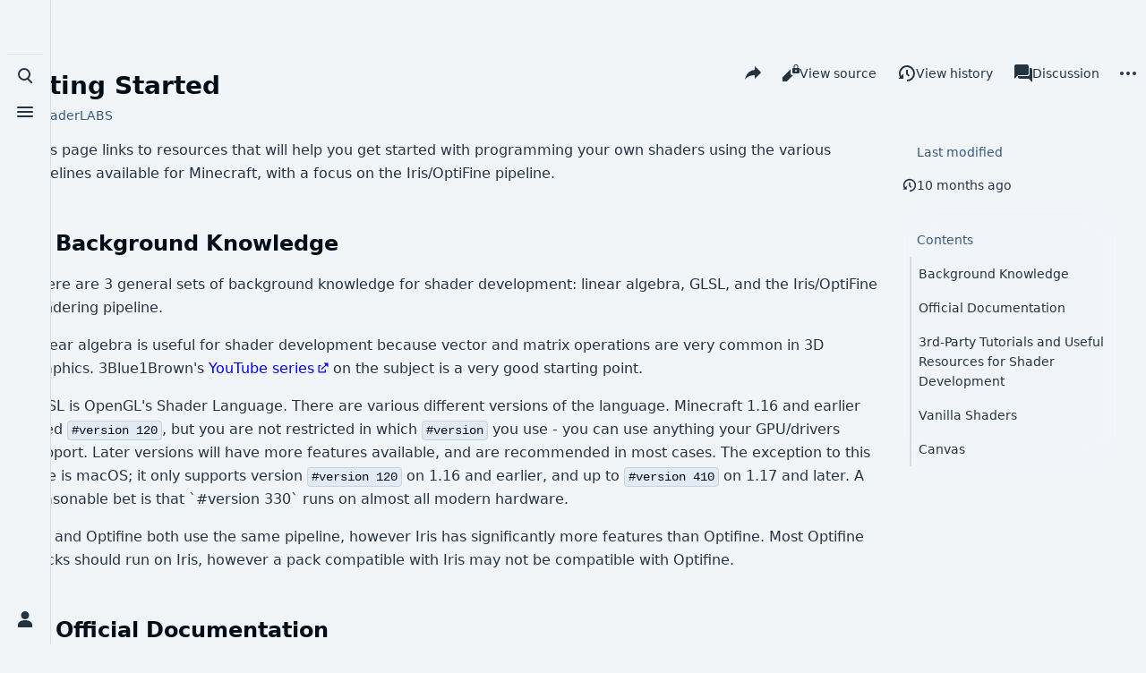

--- FILE ---
content_type: text/html; charset=UTF-8
request_url: https://shaderlabs.org/wiki/Getting_Started
body_size: 9680
content:
<!DOCTYPE html>
<html class="client-nojs skin-theme-clientpref-os citizen-feature-autohide-navigation-clientpref-1 citizen-feature-pure-black-clientpref-0 citizen-feature-custom-font-size-clientpref-standard citizen-feature-custom-width-clientpref-standard citizen-feature-performance-mode-clientpref-1 citizen-header-position-left" lang="en" dir="ltr">
<head>
<meta charset="UTF-8">
<title>Getting Started - shaderLABS</title>
<script>document.documentElement.className="client-js skin-theme-clientpref-os citizen-feature-autohide-navigation-clientpref-1 citizen-feature-pure-black-clientpref-0 citizen-feature-custom-font-size-clientpref-standard citizen-feature-custom-width-clientpref-standard citizen-feature-performance-mode-clientpref-1 citizen-header-position-left";RLCONF={"wgBreakFrames":false,"wgSeparatorTransformTable":["",""],"wgDigitTransformTable":["",""],"wgDefaultDateFormat":"dmy","wgMonthNames":["","January","February","March","April","May","June","July","August","September","October","November","December"],"wgRequestId":"1a10863d7f4c61e97a55af55","wgCanonicalNamespace":"","wgCanonicalSpecialPageName":false,"wgNamespaceNumber":0,"wgPageName":"Getting_Started","wgTitle":"Getting Started","wgCurRevisionId":868,"wgRevisionId":868,"wgArticleId":51,"wgIsArticle":true,"wgIsRedirect":false,"wgAction":"view","wgUserName":null,"wgUserGroups":["*"],"wgCategories":[],"wgPageViewLanguage":"en","wgPageContentLanguage":"en","wgPageContentModel":"wikitext","wgRelevantPageName":"Getting_Started","wgRelevantArticleId":51,"wgIsProbablyEditable":false,"wgRelevantPageIsProbablyEditable":false,"wgRestrictionEdit":[],"wgRestrictionMove":[],"wgMediaViewerOnClick":true,"wgMediaViewerEnabledByDefault":true,"wgVisualEditor":{"pageLanguageCode":"en","pageLanguageDir":"ltr","pageVariantFallbacks":"en"},"wgPopupsFlags":0,"wgEditSubmitButtonLabelPublish":false};
RLSTATE={"site.styles":"ready","user.styles":"ready","user":"ready","user.options":"loading","skins.citizen.styles":"ready","skins.citizen.codex.styles":"ready","skins.citizen.icons":"ready","ext.visualEditor.desktopArticleTarget.noscript":"ready"};RLPAGEMODULES=["site","mediawiki.page.ready","mediawiki.toc","skins.citizen.scripts","ext.visualEditor.desktopArticleTarget.init","ext.visualEditor.targetLoader","ext.popups"];</script>
<script>(RLQ=window.RLQ||[]).push(function(){mw.loader.impl(function(){return["user.options@12s5i",function($,jQuery,require,module){mw.user.tokens.set({"patrolToken":"+\\","watchToken":"+\\","csrfToken":"+\\"});
}];});});</script>
<link rel="stylesheet" href="/load.php?lang=en&amp;modules=ext.visualEditor.desktopArticleTarget.noscript%7Cskins.citizen.codex.styles%7Cskins.citizen.icons%2Cstyles&amp;only=styles&amp;skin=citizen">
<script async="" src="/load.php?lang=en&amp;modules=startup&amp;only=scripts&amp;raw=1&amp;skin=citizen"></script>
<meta name="ResourceLoaderDynamicStyles" content="">
<link rel="stylesheet" href="/load.php?lang=en&amp;modules=site.styles&amp;only=styles&amp;skin=citizen">
<meta name="generator" content="MediaWiki 1.43.6">
<meta name="robots" content="max-image-preview:standard">
<meta name="format-detection" content="telephone=no">
<meta name="theme-color" content="#0d0e12">
<meta name="description" content="This page links to resources that will help you get started with programming your own shaders using the various pipelines available for Minecraft, with a focus on the Iris/OptiFine pipeline.">
<meta name="viewport" content="width=device-width,initial-scale=1,viewport-fit=cover">
<link rel="manifest" href="https://shaderlabs.org/api.php?action=webapp-manifest">
<link rel="icon" href="/images/logos/favicon.ico">
<link rel="search" type="application/opensearchdescription+xml" href="/rest.php/v1/search" title="shaderLABS (en)">
<link rel="EditURI" type="application/rsd+xml" href="https://shaderlabs.org/api.php?action=rsd">
<link rel="license" href="https://creativecommons.org/licenses/by-nc-sa/4.0/">
<link rel="alternate" type="application/atom+xml" title="shaderLABS Atom feed" href="/index.php?title=Special:RecentChanges&amp;feed=atom">
<script>window.clientPrefs=()=>{let className=document.documentElement.className;let storage;try{storage=localStorage.getItem('mwclientpreferences');}catch(e){}if(storage){storage.split(',').forEach((pref)=>{className=className.replace(new RegExp('(^| )'+pref.replace(/-clientpref-\w+$|[^\w-]+/g,'')+'-clientpref-\\w+( |$)'),'$1'+pref+'$2');});document.documentElement.className=className;}};(()=>{window.clientPrefs();})();</script>
</head>
<body class="citizen-toc-enabled citizen-sections-enabled mediawiki ltr sitedir-ltr mw-hide-empty-elt ns-0 ns-subject page-Getting_Started rootpage-Getting_Started skin-citizen action-view skin--responsive">
<header class="mw-header citizen-header">
	<div class="citizen-header__logo">
		<a href="/wiki/Main_Page" class="mw-logo citizen-header__button" title="Visit the main page">
			<img class="mw-logo-icon" src="/images/logos/icon.png 
" alt="" aria-hidden="true" height="32" width="32">
			<span class="citizen-ui-icon mw-ui-icon-home mw-ui-icon-wikimedia-home"></span>
		</a>
	</div>
	
<div class="citizen-search citizen-header__item citizen-dropdown">
	<details id="citizen-search-details" class="citizen-dropdown-details">
		<summary
			id="citizen-search-summary"
			class="citizen-dropdown-summary" 
			title="Toggle search [/]"
			aria-details="citizen-search__card">
			<span class="citizen-ui-icon">
				<span></span>
				<span></span>
				<span></span>
			</span>
			<span>Toggle search</span>
		</summary>
		
	</details>
	<div role="search" id="citizen-search__card" class="citizen-search-box citizen-search__card citizen-menu__card">
		<div class="citizen-menu__card-content">
			<form action="/index.php" class="citizen-search__form" id="searchform" autocomplete="off">
				<input type="hidden" name="title" value="Special:Search">
				<label class="citizen-search__formIcon" for="searchInput">
					<span class="citizen-search__icon citizen-ui-icon mw-ui-icon-wikimedia-search"></span>
					<span class="screen-reader-text">Search</span>
				</label>
				<input type="search" name="search" placeholder="Search shaderLABS" aria-label="Search shaderLABS" autocapitalize="sentences" title="Search shaderLABS [f]" accesskey="f" id="searchInput">
				<a
					class="citizen-search__random citizen-search__formButton"
					href="/wiki/Special:Random"
					title="Random page">
					<span class="citizen-ui-icon mw-ui-icon-wikimedia-die"></span>
					<span class="screen-reader-text"></span>
				</a>
			</form>
			<div class="citizen-search__footer">
				<div class="citizen-search__footer-start">Powered by MediaWiki</div>
				<div class="citizen-search__footer-end">
					<div class="citizen-keyboard-hint">
	<div class="citizen-keyboard-hint-label">Select item</div>
	<kbd class="citizen-keyboard-hint-key">↑ ↓</kbd>
</div>
<div class="citizen-keyboard-hint">
	<div class="citizen-keyboard-hint-label">Open search</div>
	<kbd class="citizen-keyboard-hint-key">/</kbd>
</div>
<div class="citizen-keyboard-hint">
	<div class="citizen-keyboard-hint-label">Exit search</div>
	<kbd class="citizen-keyboard-hint-key">Esc</kbd>
</div>

				</div>
			</div>
		</div>
	</div>
</div>

	<div class="citizen-drawer citizen-header__item citizen-dropdown">
		<details class="citizen-dropdown-details">
			<summary
			class="citizen-dropdown-summary" 
			title="Toggle menu"
			aria-details="citizen-drawer__card">
			<span class="citizen-ui-icon">
				<span></span>
				<span></span>
				<span></span>
			</span>
			<span>Toggle menu</span>
		</summary>	</details>
		<div id="citizen-drawer__card" class="citizen-drawer__card citizen-menu__card">
			<div class="citizen-menu__card-content">
				<header class="citizen-drawer__header">
					<a href="/wiki/Main_Page" class="mw-logo citizen-drawer__logo" title="Visit the main page">
					<img class="mw-logo-icon" src="/images/logos/icon.png 
" alt="" aria-hidden="true" height="80" width="80" loading="lazy">
				</a>
				<div class="citizen-drawer__siteinfo">
						<div class="citizen-siteStats">
	<div class="citizen-siteStats__item" id="citizen-siteStats__item--articles" title="articles">
		<span class="citizen-ui-icon mw-ui-icon-article mw-ui-icon-wikimedia-article"></span>
		<span>8</span>
	</div>
	<div class="citizen-siteStats__item" id="citizen-siteStats__item--images" title="files">
		<span class="citizen-ui-icon mw-ui-icon-image mw-ui-icon-wikimedia-image"></span>
		<span>28</span>
	</div>
	<div class="citizen-siteStats__item" id="citizen-siteStats__item--users" title="users">
		<span class="citizen-ui-icon mw-ui-icon-userAvatar mw-ui-icon-wikimedia-userAvatar"></span>
		<span>158</span>
	</div>
	<div class="citizen-siteStats__item" id="citizen-siteStats__item--edits" title="edits">
		<span class="citizen-ui-icon mw-ui-icon-edit mw-ui-icon-wikimedia-edit"></span>
		<span>972</span>
	</div>
</div>
						<div class="mw-logo-wordmark">shaderLABS</div>
									</div>
				</header>
					<section id="citizen-main-menu" class="citizen-main-menu citizen-drawer__menu">
					<nav
	id="p-navigation"
	class="citizen-menu mw-portlet mw-portlet-navigation"
	
	
>
	<div class="citizen-menu__heading">
		Navigation
	</div>
	<div class="citizen-menu__content">
		
		<ul class="citizen-menu__content-list">
			
			<li id="n-Main-Page" class="mw-list-item"><a href="/wiki/Main_Page"><span>Main Page</span></a></li><li id="n-Discord" class="mw-list-item"><a href="https://discord.gg/RpzWN9S" rel="nofollow"><span>Discord</span></a></li><li id="t-specialpages" class="mw-list-item"><a href="/wiki/Special:SpecialPages" title="A list of all special pages [q]" accesskey="q"><span class="citizen-ui-icon mw-ui-icon-specialPages mw-ui-icon-wikimedia-specialPages"></span> <span>Special pages</span></a></li><li id="t-upload" class="mw-list-item"><a href="/wiki/Special:Upload" title="Upload files [u]" accesskey="u"><span class="citizen-ui-icon mw-ui-icon-upload mw-ui-icon-wikimedia-upload"></span> <span>Upload file</span></a></li>
		</ul>
		
	</div></nav>

					<nav
	id="p-Shaderpacks"
	class="citizen-menu mw-portlet mw-portlet-Shaderpacks"
	
	
>
	<div class="citizen-menu__heading">
		Shaderpacks
	</div>
	<div class="citizen-menu__content">
		
		<ul class="citizen-menu__content-list">
			
			<li id="n-Installation-Instructions" class="mw-list-item"><a href="/wiki/Shaderpack_Installation"><span>Installation Instructions</span></a></li><li id="n-List-of-Shaderpacks" class="mw-list-item"><a href="/wiki/Shaderpacks"><span>List of Shaderpacks</span></a></li><li id="n-Discontinued-Shaderpacks" class="mw-list-item"><a href="/wiki/Legacy_Shaderpacks"><span>Discontinued Shaderpacks</span></a></li><li id="n-Frequently-Asked-Questions" class="mw-list-item"><a href="/wiki/Frequently_Asked_Questions"><span>Frequently Asked Questions</span></a></li><li id="n-Performance-Tips" class="mw-list-item"><a href="/wiki/Performance_Tips"><span>Performance Tips</span></a></li><li id="n-Glossary" class="mw-list-item"><a href="/wiki/Glossary"><span>Glossary</span></a></li>
		</ul>
		
	</div></nav>
<nav
	id="p-Developer_Resources"
	class="citizen-menu mw-portlet mw-portlet-Developer_Resources"
	
	
>
	<div class="citizen-menu__heading">
		Developer Resources
	</div>
	<div class="citizen-menu__content">
		
		<ul class="citizen-menu__content-list">
			
			<li id="n-Getting-Started" class="mw-list-item"><a href="/wiki/Getting_Started"><span>Getting Started</span></a></li><li id="n-Compiler-Behavior-Notes" class="mw-list-item"><a href="/wiki/Compiler_Behavior_Notes"><span>Compiler Behavior Notes</span></a></li><li id="n-Mod-Block-IDs" class="mw-list-item"><a href="/wiki/Mod_Block_IDs"><span>Mod Block IDs</span></a></li><li id="n-Rendering-Pipeline-(OptiFine,-ShadersMod)" class="mw-list-item"><a href="/wiki/Rendering_Pipeline_(OptiFine,_ShadersMod)"><span>Rendering Pipeline (OptiFine, ShadersMod)</span></a></li><li id="n-Shader-Stages" class="mw-list-item"><a href="/wiki/Shader_Stages"><span>Shader Stages</span></a></li><li id="n-Shader-Optimization" class="mw-list-item"><a href="/wiki/Shader_Optimization"><span>Shader Optimization</span></a></li><li id="n-Shader-Tricks" class="mw-list-item"><a href="/wiki/Shader_Tricks"><span>Shader Tricks</span></a></li><li id="n-Coordinate-Spaces" class="mw-list-item"><a href="/wiki/Coordinate_Spaces"><span>Coordinate Spaces</span></a></li><li id="n-Attaching-Debuggers" class="mw-list-item"><a href="/wiki/Attaching_Graphics_Debuggers_to_Minecraft"><span>Attaching Debuggers</span></a></li>
		</ul>
		
	</div></nav>
<nav
	id="p-LabPBR"
	class="citizen-menu mw-portlet mw-portlet-LabPBR"
	
	
>
	<div class="citizen-menu__heading">
		LabPBR
	</div>
	<div class="citizen-menu__content">
		
		<ul class="citizen-menu__content-list">
			
			<li id="n-Material-Standard" class="mw-list-item"><a href="/wiki/LabPBR_Material_Standard"><span>Material Standard</span></a></li><li id="n-Implementation-Requirements" class="mw-list-item"><a href="/wiki/LabPBR_Implementation_Requirements"><span>Implementation Requirements</span></a></li><li id="n-Supported-Packs" class="mw-list-item"><a href="/wiki/LabPBR_Supported_Packs"><span>Supported Packs</span></a></li>
		</ul>
		
	</div></nav>

				</section>		</div>
		</div>
	</div>	<div class="citizen-header__inner">
		<div class="citizen-header__start"></div>
		<div class="citizen-header__end">
			<div class="citizen-preferences citizen-header__item citizen-dropdown">
				<details id="citizen-preferences-details" class="citizen-dropdown-details">
					<summary
						class="citizen-dropdown-summary" 
						title="Toggle preferences menu"
						aria-details="citizen-preferences__card">
						<span class="citizen-ui-icon mw-ui-icon-wikimedia-configure"></span>
						<span>Toggle preferences menu</span>
					</summary>
				</details>
				<div id="citizen-preferences__card" class="citizen-menu__card">
					<div class="citizen-menu__card-content">
						<div id="citizen-preferences-content" class="citizen-preferences-content"></div>
					</div>
				</div>
			</div>			<nav
	id="p-notifications"
	class="citizen-menu mw-portlet mw-portlet-notifications emptyPortlet"
	
	
>
	<div class="citizen-menu__heading">
		Notifications
	</div>
	<div class="citizen-menu__content">
		
		<ul class="citizen-menu__content-list">
			
			
		</ul>
		
	</div></nav>

			<div class="citizen-userMenu citizen-header__item citizen-dropdown">
				<details class="citizen-dropdown-details">
					<summary
						class="citizen-dropdown-summary" 
						title="Toggle personal menu"
						aria-details="citizen-userMenu__card">
						<span class="citizen-ui-icon mw-ui-icon-wikimedia-userAvatar"></span>
						<span>Toggle personal menu</span>
					</summary>
				</details>
				<div id="citizen-userMenu__card" class="citizen-menu__card">
					<div class="citizen-menu__card-content">
						<div class="citizen-userInfo">
	<div class="citizen-userInfo-title">
		<div>Not logged in</div>
		
	</div>
	<div class="citizen-userInfo-text">
		<div>Your IP address will be publicly visible if you make any edits.</div>
	</div>
</div>
						<nav
	id="p-user-interface-preferences"
	class="citizen-menu mw-portlet mw-portlet-user-interface-preferences emptyPortlet"
	
	
>
	<div class="citizen-menu__heading">
		user-interface-preferences
	</div>
	<div class="citizen-menu__content">
		
		<ul class="citizen-menu__content-list">
			
			
		</ul>
		
	</div></nav>

						<nav
	id="p-personal"
	class="citizen-menu mw-portlet mw-portlet-personal"
	 title="User menu"
	
>
	<div class="citizen-menu__heading">
		Personal tools
	</div>
	<div class="citizen-menu__content">
		
		<ul class="citizen-menu__content-list">
			
			<li id="pt-createaccount" class="mw-list-item"><a href="/index.php?title=Special:CreateAccount&amp;returnto=Getting+Started" title="You are encouraged to create an account and log in; however, it is not mandatory"><span class="citizen-ui-icon mw-ui-icon-userAdd mw-ui-icon-wikimedia-userAdd"></span> <span>Create account</span></a></li><li id="pt-login" class="mw-list-item"><a href="/index.php?title=Special:UserLogin&amp;returnto=Getting+Started" title="You are encouraged to log in; however, it is not mandatory [o]" accesskey="o"><span class="citizen-ui-icon mw-ui-icon-logIn mw-ui-icon-wikimedia-logIn"></span> <span>Log in</span></a></li>
		</ul>
		
	</div></nav>

					</div>
				</div>
			</div>		</div>
	</div>
</header>
<div class="citizen-page-container">
	<div class="citizen-sitenotice-container"><div id="siteNotice"></div></div>
	<main class="mw-body" id="content">
		<header class="mw-body-header citizen-page-header" id="citizen-page-header">
			<div class="citizen-page-header-inner">
				
<div class="citizen-page-heading">
	<div class="firstHeading-container">
		<h1 id="firstHeading" class="firstHeading mw-first-heading"><span class="mw-page-title-main">Getting Started</span></h1>
		
		<div class="mw-indicators">
		</div>	</div>
	<div id="siteSub">From shaderLABS</div>
</div>
				
<div class="page-actions">
	<button
	id="citizen-share"
	class="citizen-share citizen-button citizen-dropdown-summary"
	title="Share this page"
>
	<span class="citizen-ui-icon mw-ui-icon-wikimedia-share"></span>
	<span>Share this page</span>
</button>
	
		<nav
	id="p-views"
	class="citizen-menu mw-portlet mw-portlet-views"
	
	
>
	<div class="citizen-menu__heading">
		Views
	</div>
	<div class="citizen-menu__content">
		
		<ul class="citizen-menu__content-list">
			
			<li id="ca-view" class="selected mw-list-item"><a href="/wiki/Getting_Started"><span class="citizen-ui-icon mw-ui-icon-article mw-ui-icon-wikimedia-article"></span> <span>Read</span></a></li><li id="ca-viewsource" class="mw-list-item"><a href="/index.php?title=Getting_Started&amp;action=edit" title="This page is protected.&#10;You can view its source [e]" accesskey="e"><span class="citizen-ui-icon mw-ui-icon-editLock mw-ui-icon-wikimedia-editLock"></span> <span>View source</span></a></li><li id="ca-history" class="mw-list-item"><a href="/index.php?title=Getting_Started&amp;action=history" title="Past revisions of this page [h]" accesskey="h"><span class="citizen-ui-icon mw-ui-icon-history mw-ui-icon-wikimedia-history"></span> <span>View history</span></a></li>
		</ul>
		
	</div></nav>

		<nav
	id="p-associated-pages"
	class="citizen-menu mw-portlet mw-portlet-associated-pages"
	
	
>
	<div class="citizen-menu__heading">
		associated-pages
	</div>
	<div class="citizen-menu__content">
		
		<ul class="citizen-menu__content-list">
			
			<li id="ca-nstab-main" class="selected mw-list-item"><a href="/wiki/Getting_Started" title="View the content page [c]" accesskey="c"><span class="citizen-ui-icon mw-ui-icon-article mw-ui-icon-wikimedia-article"></span> <span>Page</span></a></li><li id="ca-talk" class="new mw-list-item"><a href="/index.php?title=Talk:Getting_Started&amp;action=edit&amp;redlink=1" rel="discussion" class="new" title="Discussion about the content page (page does not exist) [t]" accesskey="t"><span class="citizen-ui-icon mw-ui-icon-speechBubbles mw-ui-icon-wikimedia-speechBubbles"></span> <span>Discussion</span></a></li>
		</ul>
		
	</div></nav>

	<div
	id="citizen-page-more-dropdown"
	class="page-actions-more page-actions__item citizen-dropdown"
>
	<details class="citizen-dropdown-details">
		<summary
			class="citizen-dropdown-summary" 
			title="More actions"
			aria-details="page-actions-more__card">
			<span class="citizen-ui-icon mw-ui-icon-wikimedia-ellipsis"></span>
			<span>More actions</span>
		</summary>
	</details>
	<aside id="page-actions-more__card" class="citizen-menu__card">
		<div class="citizen-menu__card-content">
					<nav
	id="p-cactions"
	class="citizen-menu mw-portlet mw-portlet-cactions emptyPortlet"
	 title="More options"
	
>
	<div class="citizen-menu__heading">
		More
	</div>
	<div class="citizen-menu__content">
		
		<ul class="citizen-menu__content-list">
			
			
		</ul>
		
	</div></nav>

			<nav
	id="p-tb"
	class="citizen-menu mw-portlet mw-portlet-tb"
	
	
>
	<div class="citizen-menu__heading">
		Tools
	</div>
	<div class="citizen-menu__content">
		
		<ul class="citizen-menu__content-list">
			
			<li id="t-whatlinkshere" class="mw-list-item"><a href="/wiki/Special:WhatLinksHere/Getting_Started" title="A list of all wiki pages that link here [j]" accesskey="j"><span class="citizen-ui-icon mw-ui-icon-articleRedirect mw-ui-icon-wikimedia-articleRedirect"></span> <span>What links here</span></a></li><li id="t-recentchangeslinked" class="mw-list-item"><a href="/wiki/Special:RecentChangesLinked/Getting_Started" rel="nofollow" title="Recent changes in pages linked from this page [k]" accesskey="k"><span class="citizen-ui-icon mw-ui-icon-recentChanges mw-ui-icon-wikimedia-recentChanges"></span> <span>Related changes</span></a></li><li id="t-print" class="mw-list-item"><a href="javascript:print();" rel="alternate" title="Printable version of this page [p]" accesskey="p"><span class="citizen-ui-icon mw-ui-icon-printer mw-ui-icon-wikimedia-printer"></span> <span>Printable version</span></a></li><li id="t-permalink" class="mw-list-item"><a href="/index.php?title=Getting_Started&amp;oldid=868" title="Permanent link to this revision of this page"><span class="citizen-ui-icon mw-ui-icon-link mw-ui-icon-wikimedia-link"></span> <span>Permanent link</span></a></li><li id="t-info" class="mw-list-item"><a href="/index.php?title=Getting_Started&amp;action=info" title="More information about this page"><span class="citizen-ui-icon mw-ui-icon-infoFilled mw-ui-icon-wikimedia-infoFilled"></span> <span>Page information</span></a></li><li id="t-cite" class="mw-list-item"><a href="/index.php?title=Special:CiteThisPage&amp;page=Getting_Started&amp;id=868&amp;wpFormIdentifier=titleform" title="Information on how to cite this page"><span class="citizen-ui-icon mw-ui-icon-quotes mw-ui-icon-wikimedia-quotes"></span> <span>Cite this page</span></a></li>
		</ul>
		
	</div></nav>

		</div>
	</aside>
</div>
</div>
			</div>
		</header>
		<div id="citizen-page-header-sticky-sentinel"></div>
		<div class="citizen-body-container">
			<div id="bodyContent" class="citizen-body" aria-labelledby="firstHeading">
				<div id="contentSub"><div id="mw-content-subtitle"></div></div>
				
				
				<div id="mw-content-text" class="mw-body-content"><div class="mw-content-ltr mw-parser-output" lang="en" dir="ltr"><section id="citizen-section-0" class="citizen-section"><p>This page links to resources that will help you get started with programming your own shaders using the various pipelines available for Minecraft, with a focus on the Iris/OptiFine pipeline.
</p>
<meta property="mw:PageProp/toc"/>
</section><h2 class="citizen-section-heading"><span class="citizen-section-indicator citizen-ui-icon mw-ui-icon-wikimedia-collapse"></span><span class="mw-headline" id="Background_Knowledge">Background Knowledge</span></h2><section id="citizen-section-1" class="citizen-section">
<p>There are 3 general sets of background knowledge for shader development: linear algebra, GLSL, and the Iris/OptiFine rendering pipeline.
</p><p>Linear algebra is useful for shader development because vector and matrix operations are very common in 3D graphics. 3Blue1Brown's <a rel="nofollow" class="external text" href="https://www.youtube.com/playlist?list=PLZHQObOWTQDPD3MizzM2xVFitgF8hE_ab">YouTube series</a> on the subject is a very good starting point.
</p><p>GLSL is OpenGL's Shader Language. There are various different versions of the language. Minecraft 1.16 and earlier used <code>#version 120</code>, but you are not restricted in which <code>#version</code> you use - you can use anything your GPU/drivers support. Later versions will have more features available, and are recommended in most cases. The exception to this rule is macOS; it only supports version <code>#version 120</code> on 1.16 and earlier, and up to <code>#version 410</code> on 1.17 and later. A reasonable bet is that `#version 330` runs on almost all modern hardware.
</p><p>Iris and Optifine both use the same pipeline, however Iris has significantly more features than Optifine. Most Optifine packs should run on Iris, however a pack compatible with Iris may not be compatible with Optifine.
</p>
</section><h2 class="citizen-section-heading"><span class="citizen-section-indicator citizen-ui-icon mw-ui-icon-wikimedia-collapse"></span><span class="mw-headline" id="Official_Documentation">Official Documentation</span></h2><section id="citizen-section-2" class="citizen-section">
<ul><li>The <a rel="nofollow" class="external text" href="https://shaders.properties">Iris Documentation</a> is a good starting point, as it also contains a beginner tutorial, and is valid for both Iris and Optifine.</li>
<li><a rel="nofollow" class="external text" href="https://github.com/sp614x/optifine/blob/master/OptiFineDoc/doc/shaders.txt">Optifine's documentation</a> is also available, however it is less comprehensive.</li></ul>
<p>Once you have all that down, there are 2 common ways to start putting your skills into practice: edit someone else's pack, or make your own from scratch. You will learn different skills from both of these practices, so it is recommended to try both of them at least once, but start with whichever one you're more comfortable with.
</p>
</section><h2 class="citizen-section-heading"><span class="citizen-section-indicator citizen-ui-icon mw-ui-icon-wikimedia-collapse"></span><span class="mw-headline" id="3rd-Party_Tutorials_and_Useful_Resources_for_Shader_Development">3rd-Party Tutorials and Useful Resources for Shader Development</span></h2><section id="citizen-section-3" class="citizen-section">
<ul><li>Template packs for <a rel="nofollow" class="external text" href="https://github.com/shaderLABS/Base-120">#version 120</a> , <a rel="nofollow" class="external text" href="https://github.com/shaderLABS/Base-150">#version 150</a>, and <a rel="nofollow" class="external text" href="https://github.com/shaderLABS/Base-330">#version 330</a>. These include most of the basic files without adding any extra effects, making them very easy to edit.</li>
<li><a rel="nofollow" class="external text" href="https://github.com/shaderLABS/Shadow-Tutorial">Explanation and example code for shadows.</a></li>
<li><a rel="nofollow" class="external text" href="https://optifine.readthedocs.io/index.html">Alternate version of OptiFine's documentation which looks nicer than the version on GitHub.</a></li>
<li><a rel="nofollow" class="external text" href="https://pastebin.com/aB5MJ7aN">Overview of OptiFine's pipeline, available programs and stages, varyings, and buffers.</a></li></ul>
<ul><li><a rel="nofollow" class="external text" href="https://learnopengl.com/">LearnOpenGL</a> and <a rel="nofollow" class="external text" href="https://www.lighthouse3d.com/tutorials/glsl-12-tutorial/">LightHouse3D</a> cover the basics of setting up rendering and lighting in OpenGL. Note that these tutorials are not specific to Minecraft, and any CPU side code or choice of uniform/buffer names is not relevant.</li>
<li><a rel="nofollow" class="external text" href="https://hughsk.io/fragment-foundry/chapters/01-hello-world.html">Fragment Foundry</a> is a hands-on tutorial that tests your skills as you read. It is also not specific to Minecraft.</li>
<li><a rel="nofollow" class="external text" href="https://www.shadertoy.com/">ShaderToy</a> is a GLSL sandbox that works in your browser, and is kind of similar to a composite pass. It has a vast library of shaders developed by the community.</li></ul>
</section><h2 class="citizen-section-heading"><span class="citizen-section-indicator citizen-ui-icon mw-ui-icon-wikimedia-collapse"></span><span class="mw-headline" id="Vanilla_Shaders">Vanilla Shaders</span></h2><section id="citizen-section-4" class="citizen-section">
<p>Vanilla shaders are created as part of a resource pack and do not require any mods to work, however they are much more limited than Iris/Optifine shaders.
</p>
<ul><li><a rel="nofollow" class="external text" href="https://docs.google.com/document/d/15TOAOVLgSNEoHGzpNlkez5cryH3hFF3awXL5Py81EMk">Guide to Vanilla Shaders</a></li>
<li><a rel="nofollow" class="external text" href="https://github.com/ShockMicro/Minecraft-Shaders/wiki">Minecraft Shaders Guide</a></li>
<li><a rel="nofollow" class="external text" href="https://github.com/bradleyq/mc_vanilla_shaders/">Example shaderpack built with the Vanilla pipeline</a></li></ul>
</section><h2 class="citizen-section-heading"><span class="citizen-section-indicator citizen-ui-icon mw-ui-icon-wikimedia-collapse"></span><span class="mw-headline" id="Canvas">Canvas</span></h2><section id="citizen-section-5" class="citizen-section">
<p>Canvas is a mod which allows custom shaders to be applied to different models in Minecraft. This functionality allows for the development of shaderpacks.
</p>
<ul><li><a rel="nofollow" class="external text" href="https://github.com/vram-guild/canvas/wiki">Canvas Wiki</a></li></ul>
<!-- 
NewPP limit report
Cached time: 20260131221429
Cache expiry: 86400
Reduced expiry: false
Complications: [show‐toc]
CPU time usage: 0.010 seconds
Real time usage: 0.010 seconds
Preprocessor visited node count: 15/1000000
Post‐expand include size: 0/2097152 bytes
Template argument size: 0/2097152 bytes
Highest expansion depth: 2/100
Expensive parser function count: 0/100
Unstrip recursion depth: 0/20
Unstrip post‐expand size: 0/5000000 bytes
-->
<!--
Transclusion expansion time report (%,ms,calls,template)
100.00%    0.000      1 -total
-->

<!-- Saved in parser cache with key mediawiki:pcache:idhash:51-0!canonical and timestamp 20260131221429 and revision id 868. Rendering was triggered because: page-view
 -->
</section></div>
<div class="printfooter" data-nosnippet="">Retrieved from "<a dir="ltr" href="https://shaderlabs.org/index.php?title=Getting_Started&amp;oldid=868">https://shaderlabs.org/index.php?title=Getting_Started&amp;oldid=868</a>"</div></div>
			</div>
			
<div class="citizen-page-sidebar">
		<nav
	id="citizen-sidebar-lastmod"
	class="citizen-menu "
	
	
>
	<div class="citizen-menu__heading">
		Last modified
	</div>
	<div class="citizen-menu__content">
		
		<ul class="citizen-menu__content-list">
			<li id="lm-time" class="mw-list-item"><a data-mw="interface" id="citizen-lastmod-relative" href="/index.php?title=Getting_Started&amp;diff=" title="This page was last edited on 19 March 2025, at 01:17." data-timestamp="1742347079"><span class="citizen-ui-icon mw-ui-icon-history mw-ui-icon-wikimedia-history"></span><span>19 March 2025</span></a></li>
			
		</ul>
		
	</div></nav>

	<div id="citizen-toc" class="citizen-toc citizen-dropdown">
		<details class="citizen-dropdown-details">
			<summary
				class="citizen-dropdown-summary" 
				title="Contents"
				aria-details="mw-panel-toc">
				<span class="citizen-ui-icon mw-ui-icon-wikimedia-listBullet"></span>
				<span>Contents</span>
			</summary>
		</details>
		<nav id="mw-panel-toc" class="citizen-toc-card citizen-menu__card" role="navigation" aria-labelledby="mw-panel-toc-label">
			<div class="citizen-menu__card-content">
				<a class="citizen-toc-top citizen-toc-link" title="" href="#top" role="button">
					<div class="citizen-ui-icon mw-ui-icon-wikimedia-arrowUp"></div>
					<div class="citizen-toc-text">Back to top</div>
				</a>
				<div class="citizen-menu__heading">Contents</div>
				<ul class="citizen-toc-contents" id="mw-panel-toc-list">
				<li id="toc-Background_Knowledge"
		class="citizen-toc-list-item citizen-toc-level-1">
		<a class="citizen-toc-link" href="#Background_Knowledge" role="button">
			<div class="citizen-toc-indicator"></div>
			<div class="citizen-toc-content">
				<div class="citizen-toc-text">
					<span class="citizen-toc-numb">1</span>
					<span class="citizen-toc-heading">Background Knowledge</span>
				</div>
				
			</div>
		</a>
		
		<ul id="toc-Background_Knowledge-sublist" class="citizen-toc-list">
		</ul>
	</li>
	<li id="toc-Official_Documentation"
		class="citizen-toc-list-item citizen-toc-level-1">
		<a class="citizen-toc-link" href="#Official_Documentation" role="button">
			<div class="citizen-toc-indicator"></div>
			<div class="citizen-toc-content">
				<div class="citizen-toc-text">
					<span class="citizen-toc-numb">2</span>
					<span class="citizen-toc-heading">Official Documentation</span>
				</div>
				
			</div>
		</a>
		
		<ul id="toc-Official_Documentation-sublist" class="citizen-toc-list">
		</ul>
	</li>
	<li id="toc-3rd-Party_Tutorials_and_Useful_Resources_for_Shader_Development"
		class="citizen-toc-list-item citizen-toc-level-1">
		<a class="citizen-toc-link" href="#3rd-Party_Tutorials_and_Useful_Resources_for_Shader_Development" role="button">
			<div class="citizen-toc-indicator"></div>
			<div class="citizen-toc-content">
				<div class="citizen-toc-text">
					<span class="citizen-toc-numb">3</span>
					<span class="citizen-toc-heading">3rd-Party Tutorials and Useful Resources for Shader Development</span>
				</div>
				
			</div>
		</a>
		
		<ul id="toc-3rd-Party_Tutorials_and_Useful_Resources_for_Shader_Development-sublist" class="citizen-toc-list">
		</ul>
	</li>
	<li id="toc-Vanilla_Shaders"
		class="citizen-toc-list-item citizen-toc-level-1">
		<a class="citizen-toc-link" href="#Vanilla_Shaders" role="button">
			<div class="citizen-toc-indicator"></div>
			<div class="citizen-toc-content">
				<div class="citizen-toc-text">
					<span class="citizen-toc-numb">4</span>
					<span class="citizen-toc-heading">Vanilla Shaders</span>
				</div>
				
			</div>
		</a>
		
		<ul id="toc-Vanilla_Shaders-sublist" class="citizen-toc-list">
		</ul>
	</li>
	<li id="toc-Canvas"
		class="citizen-toc-list-item citizen-toc-level-1">
		<a class="citizen-toc-link" href="#Canvas" role="button">
			<div class="citizen-toc-indicator"></div>
			<div class="citizen-toc-content">
				<div class="citizen-toc-text">
					<span class="citizen-toc-numb">5</span>
					<span class="citizen-toc-heading">Canvas</span>
				</div>
				
			</div>
		</a>
		
		<ul id="toc-Canvas-sublist" class="citizen-toc-list">
		</ul>
	</li>
</ul>		</div>
		</nav>
	</div>
	</div>
			<footer class="citizen-page-footer">
				<div id="catlinks" class="catlinks catlinks-allhidden" data-mw="interface"></div>
					<div class="page-info">
		    <section id="footer-info-lastmod" class="page-info__item">
		        <div class="page-info__label">Last modified</div>
		        <div class="page-info__text"> This page was last edited on 19 March 2025, at 01:17.</div>
		    </section>
		    <section id="footer-info-copyright" class="page-info__item">
		        <div class="page-info__label">Copyright</div>
		        <div class="page-info__text">Content is available under <a class="external" rel="nofollow" href="https://creativecommons.org/licenses/by-nc-sa/4.0/">Creative Commons Attribution-NonCommercial-ShareAlike</a> unless otherwise noted.</div>
		    </section>
		</div>
</footer>		</div>
	</main>
	
	 

<footer class="mw-footer citizen-footer" >
	<div class="citizen-footer__container">
		<section class="citizen-footer__content">
			<div class="citizen-footer__siteinfo">
				<div id="footer-sitetitle" class="citizen-footer__sitetitle mw-wiki-title">
					<img class="mw-logo-icon" src="/images/logos/icon.png 
" alt="" aria-hidden="true" loading="lazy" height="48" width="48">
					<div class="mw-logo-wordmark">shaderLABS</div>
									</div>
				<p id="footer-desc" class="citizen-footer__desc">Information, Documentation and Standards related to Minecraft and Computer Graphics.</p>
			</div>
			<nav id="footer-places" >
	<ul>
		<li id="footer-places-privacy"><a href="/wiki/shaderLABS:Privacy_policy">Privacy Policy</a></li>
		<li id="footer-places-about"><a href="/wiki/shaderLABS:Terms_of_Service">Terms of Service</a></li>
		<li id="footer-places-disclaimers"><a href="/wiki/shaderLABS:General_disclaimer">Disclaimers</a></li>
	</ul>
</nav>
		</section>
		<section class="citizen-footer__bottom">
			<div id="footer-tagline"></div>
			<nav id="footer-icons" class="noprint">
	<ul>
		<li id="footer-copyrightico"><a href="https://creativecommons.org/licenses/by-nc-sa/4.0/" class="cdx-button cdx-button--fake-button cdx-button--size-large cdx-button--fake-button--enabled"><img src="/resources/assets/licenses/cc-by-nc-sa.png" alt="Creative Commons Attribution-NonCommercial-ShareAlike" width="88" height="31" loading="lazy"></a></li>
		<li id="footer-poweredbyico"><a href="https://www.mediawiki.org/" class="cdx-button cdx-button--fake-button cdx-button--size-large cdx-button--fake-button--enabled"><img src="/resources/assets/poweredby_mediawiki.svg" alt="Powered by MediaWiki" width="88" height="31" loading="lazy"></a></li>
	</ul>
</nav>
		</section>
	</div>
</footer>
</div>
<div class="citizen-sticky-header-container">
	<div id="citizen-sticky-header" class="citizen-sticky-header">
		<div class="citizen-sticky-header-background"></div>
		<div class="citizen-sticky-header-inner">
			<div class="citizen-sticky-header-start">
				<a
					href="#top"
					title="Back to top"
					class="citizen-sticky-header-backtotop cdx-button cdx-button--fake-button cdx-button--fake-button--enabled cdx-button--size-large cdx-button--weight-quiet"
					tabindex="-1"
					aria-hidden="true"
				>
					<div class="citizen-ui-icon mw-ui-icon-wikimedia-arrowUp"></div>
					<div class="citizen-sticky-header-page-info">
						<div class="citizen-sticky-header-page-title"><span class="mw-page-title-main">Getting Started</span></div>
						<div class="citizen-sticky-header-page-tagline">From shaderLABS</div>
					</div>
				</a>
			</div>
			<div class="citizen-sticky-header-end" aria-hidden="true">
					<button class="cdx-button cdx-button--weight-quiet cdx-button--action-default cdx-button--size-large cdx-button--icon-only" id="citizen-share-sticky-header" tabindex="-1" data-mw-citizen-click-target="#citizen-share"><span class="citizen-ui-icon mw-ui-icon-wikimedia-share mw-ui-icon-wikimedia-wikimedia-share"></span><span></span>
					</button>					<button class="cdx-button cdx-button--weight-quiet cdx-button--action-default cdx-button--size-large cdx-button--icon-only" id="ca-history-sticky-header" tabindex="-1" data-mw-citizen-click-target="#ca-history &gt; a"><span class="citizen-ui-icon mw-ui-icon-wikimedia-history mw-ui-icon-wikimedia-wikimedia-history"></span><span></span>
					</button>					<button class="cdx-button cdx-button--weight-quiet cdx-button--action-default cdx-button--size-large cdx-button--icon-only" id="ca-edit-sticky-header" tabindex="-1" data-mw-citizen-click-target="#ca-edit &gt; a"><span class="citizen-ui-icon mw-ui-icon-wikimedia-wikiText mw-ui-icon-wikimedia-wikimedia-wikiText"></span><span></span>
					</button>					<button class="cdx-button cdx-button--weight-quiet cdx-button--action-default cdx-button--size-large cdx-button--icon-only" id="ca-ve-edit-sticky-header" tabindex="-1" data-mw-citizen-click-target="#ca-ve-edit &gt; a"><span class="citizen-ui-icon mw-ui-icon-wikimedia-edit mw-ui-icon-wikimedia-wikimedia-edit"></span><span></span>
					</button>					<button class="cdx-button cdx-button--weight-quiet cdx-button--action-default cdx-button--size-large cdx-button--icon-only" id="ca-viewsource-sticky-header" tabindex="-1" data-mw-citizen-click-target="#ca-viewsource &gt; a"><span class="citizen-ui-icon mw-ui-icon-wikimedia-editLock mw-ui-icon-wikimedia-wikimedia-editLock"></span><span></span>
					</button>					<button class="cdx-button cdx-button--weight-quiet cdx-button--action-default cdx-button--size-large cdx-button--icon-only" id="ca-addsection-sticky-header" tabindex="-1" data-mw-citizen-click-target="#ca-addsection &gt; a"><span class="citizen-ui-icon mw-ui-icon-speechBubbleAdd mw-ui-icon-wikimedia-speechBubbleAdd"></span><span></span>
					</button>					<button class="cdx-button cdx-button--weight-quiet cdx-button--action-default cdx-button--size-large cdx-button--icon-only" id="ca-talk-sticky-header" tabindex="-1" data-mw-citizen-click-target="#ca-talk &gt; a"><span class="citizen-ui-icon mw-ui-icon-speechBubbles mw-ui-icon-wikimedia-speechBubbles"></span><span></span>
					</button>					<button class="cdx-button cdx-button--weight-quiet cdx-button--action-default cdx-button--size-large cdx-button--icon-only" id="ca-subject-sticky-header" tabindex="-1" data-mw-citizen-click-target="#ca-subject &gt; a"><span class="citizen-ui-icon mw-ui-icon-article mw-ui-icon-wikimedia-article"></span><span></span>
					</button>				<div id="citizen-sticky-header-languages" class="citizen-sticky-header-dropdown-container"></div>
				<div id="citizen-sticky-header-more" class="citizen-sticky-header-dropdown-container"></div>
			</div>
		</div>
	</div>
</div>

<script>(RLQ=window.RLQ||[]).push(function(){mw.config.set({"wgBackendResponseTime":95,"wgPageParseReport":{"limitreport":{"cputime":"0.010","walltime":"0.010","ppvisitednodes":{"value":15,"limit":1000000},"postexpandincludesize":{"value":0,"limit":2097152},"templateargumentsize":{"value":0,"limit":2097152},"expansiondepth":{"value":2,"limit":100},"expensivefunctioncount":{"value":0,"limit":100},"unstrip-depth":{"value":0,"limit":20},"unstrip-size":{"value":0,"limit":5000000},"timingprofile":["100.00%    0.000      1 -total"]},"cachereport":{"timestamp":"20260131221429","ttl":86400,"transientcontent":false}}});});</script>
<script defer src="https://static.cloudflareinsights.com/beacon.min.js/vcd15cbe7772f49c399c6a5babf22c1241717689176015" integrity="sha512-ZpsOmlRQV6y907TI0dKBHq9Md29nnaEIPlkf84rnaERnq6zvWvPUqr2ft8M1aS28oN72PdrCzSjY4U6VaAw1EQ==" data-cf-beacon='{"version":"2024.11.0","token":"8c8c92cc111948498e34186fe902daf1","r":1,"server_timing":{"name":{"cfCacheStatus":true,"cfEdge":true,"cfExtPri":true,"cfL4":true,"cfOrigin":true,"cfSpeedBrain":true},"location_startswith":null}}' crossorigin="anonymous"></script>
</body>
</html>

--- FILE ---
content_type: text/css; charset=utf-8
request_url: https://shaderlabs.org/load.php?lang=en&modules=ext.visualEditor.desktopArticleTarget.noscript%7Cskins.citizen.codex.styles%7Cskins.citizen.icons%2Cstyles&only=styles&skin=citizen
body_size: 22050
content:
.client-nojs #ca-ve-edit,.ve-not-available #ca-ve-edit,.client-nojs .mw-editsection-divider,.ve-not-available .mw-editsection-divider,.client-nojs .mw-editsection-visualeditor,.ve-not-available .mw-editsection-visualeditor{display:none}.client-js .mw-editsection-bracket:first-of-type{margin-right:0.25em;margin-inline:0 0.25em}.client-js .mw-editsection-bracket:not(:first-of-type){margin-left:0.25em;margin-inline:0.25em 0}.skin-citizen .cdx-button{font-weight:var(--font-weight-medium);border-radius:var(--border-radius-base)}.skin-citizen .cdx-button--weight-quiet{--mix-blend-mode-blend:normal}.cdx-button{display:inline-flex;align-items:center;justify-content:center;gap:4px;box-sizing:border-box;min-height:32px;max-width:28rem;margin:0;border-width:1px;border-style:solid;border-radius:2px;padding-right:11px;padding-left:11px;font-family:inherit;font-size:inherit;font-weight:700;overflow:hidden;text-overflow:ellipsis;white-space:nowrap;text-transform:none;transition-property:background-color,color,border-color,box-shadow;transition-duration:.1s}.cdx-button--size-large{min-height:44px;padding-right:15px;padding-left:15px}.cdx-button--icon-only{min-width:32px;padding-right:5px;padding-left:5px}.cdx-button--icon-only.cdx-button--size-large{min-width:44px;padding-right:11px;padding-left:11px}.cdx-button::-moz-focus-inner{border:0;padding:0}.cdx-button .cdx-button__icon,.cdx-button .cdx-icon{vertical-align:middle}.cdx-button .cdx-icon{color:inherit}.cdx-button--fake-button,.cdx-button--fake-button:hover,.cdx-button--fake-button:focus{text-decoration:none}.cdx-button:enabled,.cdx-button.cdx-button--fake-button--enabled{background-color:var(--background-color-interactive-subtle,#f8f9fa);color:var(--color-base,#202122);border-color:var(--border-color-base,#a2a9b1)}@supports ((-webkit-mask-image:none) or (mask-image:none)){.cdx-button:enabled .cdx-button__icon,.cdx-button.cdx-button--fake-button--enabled .cdx-button__icon{background-color:var(--color-base,#202122)}}.cdx-button:enabled:hover,.cdx-button.cdx-button--fake-button--enabled:hover{background-color:var(--background-color-base,#fff);color:var(--color-base--hover,#404244);cursor:pointer}@supports ((-webkit-mask-image:none) or (mask-image:none)){.cdx-button:enabled:hover .cdx-button__icon,.cdx-button.cdx-button--fake-button--enabled:hover .cdx-button__icon{background-color:var(--color-base--hover,#404244)}}.cdx-button:enabled:active,.cdx-button.cdx-button--fake-button--enabled:active,.cdx-button:enabled.cdx-button--is-active,.cdx-button.cdx-button--fake-button--enabled.cdx-button--is-active{background-color:var(--background-color-interactive,#eaecf0);color:var(--color-emphasized,#101418);border-color:var(--border-color-interactive,#72777d)}@supports ((-webkit-mask-image:none) or (mask-image:none)){.cdx-button:enabled:active .cdx-button__icon,.cdx-button.cdx-button--fake-button--enabled:active .cdx-button__icon,.cdx-button:enabled.cdx-button--is-active .cdx-button__icon,.cdx-button.cdx-button--fake-button--enabled.cdx-button--is-active .cdx-button__icon{background-color:var(--color-emphasized,#101418)}}.cdx-button:enabled:focus,.cdx-button.cdx-button--fake-button--enabled:focus{outline:1px solid transparent}.cdx-button:enabled:focus:not(:active):not(.cdx-button--is-active),.cdx-button.cdx-button--fake-button--enabled:focus:not(:active):not(.cdx-button--is-active){border-color:var(--border-color-progressive--focus,#36c);box-shadow:inset 0 0 0 1px var(--box-shadow-color-progressive--focus,#36c)}.cdx-button:enabled.cdx-button--action-progressive,.cdx-button.cdx-button--fake-button--enabled.cdx-button--action-progressive{color:var(--color-progressive,#36c)}@supports ((-webkit-mask-image:none) or (mask-image:none)){.cdx-button:enabled.cdx-button--action-progressive .cdx-button__icon,.cdx-button.cdx-button--fake-button--enabled.cdx-button--action-progressive .cdx-button__icon{background-color:var(--color-progressive,#36c)}}.cdx-button:enabled.cdx-button--action-progressive:hover,.cdx-button.cdx-button--fake-button--enabled.cdx-button--action-progressive:hover{color:var(--color-progressive--hover,#4b77d6);border-color:var(--border-color-progressive--hover,#4b77d6)}@supports ((-webkit-mask-image:none) or (mask-image:none)){.cdx-button:enabled.cdx-button--action-progressive:hover .cdx-button__icon,.cdx-button.cdx-button--fake-button--enabled.cdx-button--action-progressive:hover .cdx-button__icon{background-color:var(--color-progressive--hover,#4b77d6)}}.cdx-button:enabled.cdx-button--action-progressive:active,.cdx-button.cdx-button--fake-button--enabled.cdx-button--action-progressive:active,.cdx-button:enabled.cdx-button--action-progressive.cdx-button--is-active,.cdx-button.cdx-button--fake-button--enabled.cdx-button--action-progressive.cdx-button--is-active{background-color:var(--background-color-progressive-subtle,#f1f4fd);color:var(--color-progressive--active,#233566);border-color:var(--border-color-progressive--active,#233566)}@supports ((-webkit-mask-image:none) or (mask-image:none)){.cdx-button:enabled.cdx-button--action-progressive:active .cdx-button__icon,.cdx-button.cdx-button--fake-button--enabled.cdx-button--action-progressive:active .cdx-button__icon,.cdx-button:enabled.cdx-button--action-progressive.cdx-button--is-active .cdx-button__icon,.cdx-button.cdx-button--fake-button--enabled.cdx-button--action-progressive.cdx-button--is-active .cdx-button__icon{background-color:var(--color-progressive--active,#233566)}}.cdx-button:enabled.cdx-button--action-destructive,.cdx-button.cdx-button--fake-button--enabled.cdx-button--action-destructive{color:var(--color-destructive,#d73333)}@supports ((-webkit-mask-image:none) or (mask-image:none)){.cdx-button:enabled.cdx-button--action-destructive .cdx-button__icon,.cdx-button.cdx-button--fake-button--enabled.cdx-button--action-destructive .cdx-button__icon{background-color:var(--color-destructive,#d73333)}}.cdx-button:enabled.cdx-button--action-destructive:hover,.cdx-button.cdx-button--fake-button--enabled.cdx-button--action-destructive:hover{color:var(--color-destructive--hover,#fc493b);border-color:var(--border-color-destructive--hover,#fc493b)}@supports ((-webkit-mask-image:none) or (mask-image:none)){.cdx-button:enabled.cdx-button--action-destructive:hover .cdx-button__icon,.cdx-button.cdx-button--fake-button--enabled.cdx-button--action-destructive:hover .cdx-button__icon{background-color:var(--color-destructive--hover,#fc493b)}}.cdx-button:enabled.cdx-button--action-destructive:active,.cdx-button.cdx-button--fake-button--enabled.cdx-button--action-destructive:active,.cdx-button:enabled.cdx-button--action-destructive.cdx-button--is-active,.cdx-button.cdx-button--fake-button--enabled.cdx-button--action-destructive.cdx-button--is-active{background-color:var(--background-color-destructive-subtle,#ffe9e5);color:var(--color-destructive--active,#9f3526);border-color:var(--border-color-destructive--active,#9f3526)}@supports ((-webkit-mask-image:none) or (mask-image:none)){.cdx-button:enabled.cdx-button--action-destructive:active .cdx-button__icon,.cdx-button.cdx-button--fake-button--enabled.cdx-button--action-destructive:active .cdx-button__icon,.cdx-button:enabled.cdx-button--action-destructive.cdx-button--is-active .cdx-button__icon,.cdx-button.cdx-button--fake-button--enabled.cdx-button--action-destructive.cdx-button--is-active .cdx-button__icon{background-color:var(--color-destructive--active,#9f3526)}}.cdx-button:enabled.cdx-button--action-destructive:focus:not(:active):not(.cdx-button--is-active),.cdx-button.cdx-button--fake-button--enabled.cdx-button--action-destructive:focus:not(:active):not(.cdx-button--is-active){border-color:var(--border-color-destructive--focus,#36c);box-shadow:inset 0 0 0 1px var(--box-shadow-color-destructive--focus,#36c)}.cdx-button:enabled.cdx-button--weight-primary.cdx-button--action-progressive,.cdx-button.cdx-button--fake-button--enabled.cdx-button--weight-primary.cdx-button--action-progressive{background-color:var(--background-color-progressive,#36c);color:var(--color-inverted-fixed,#fff);border-color:var(--border-color-progressive,#36c)}@supports ((-webkit-mask-image:none) or (mask-image:none)){.cdx-button:enabled.cdx-button--weight-primary.cdx-button--action-progressive .cdx-button__icon,.cdx-button.cdx-button--fake-button--enabled.cdx-button--weight-primary.cdx-button--action-progressive .cdx-button__icon{background-color:var(--color-inverted-fixed,#fff)}}.cdx-button:enabled.cdx-button--weight-primary.cdx-button--action-progressive:hover,.cdx-button.cdx-button--fake-button--enabled.cdx-button--weight-primary.cdx-button--action-progressive:hover{background-color:var(--background-color-progressive--hover,#4b77d6);border-color:var(--border-color-progressive--hover,#4b77d6)}@supports ((-webkit-mask-image:none) or (mask-image:none)){.cdx-button:enabled.cdx-button--weight-primary.cdx-button--action-progressive:hover .cdx-button__icon,.cdx-button.cdx-button--fake-button--enabled.cdx-button--weight-primary.cdx-button--action-progressive:hover .cdx-button__icon{background-color:var(--color-inverted-fixed,#fff)}}.cdx-button:enabled.cdx-button--weight-primary.cdx-button--action-progressive:active,.cdx-button.cdx-button--fake-button--enabled.cdx-button--weight-primary.cdx-button--action-progressive:active,.cdx-button:enabled.cdx-button--weight-primary.cdx-button--action-progressive.cdx-button--is-active,.cdx-button.cdx-button--fake-button--enabled.cdx-button--weight-primary.cdx-button--action-progressive.cdx-button--is-active{background-color:var(--background-color-progressive--active,#233566);border-color:var(--border-color-progressive--active,#233566)}@supports ((-webkit-mask-image:none) or (mask-image:none)){.cdx-button:enabled.cdx-button--weight-primary.cdx-button--action-progressive:active .cdx-button__icon,.cdx-button.cdx-button--fake-button--enabled.cdx-button--weight-primary.cdx-button--action-progressive:active .cdx-button__icon,.cdx-button:enabled.cdx-button--weight-primary.cdx-button--action-progressive.cdx-button--is-active .cdx-button__icon,.cdx-button.cdx-button--fake-button--enabled.cdx-button--weight-primary.cdx-button--action-progressive.cdx-button--is-active .cdx-button__icon{background-color:var(--color-inverted-fixed,#fff)}}.cdx-button:enabled.cdx-button--weight-primary.cdx-button--action-progressive:focus:not(:active):not(.cdx-button--is-active),.cdx-button.cdx-button--fake-button--enabled.cdx-button--weight-primary.cdx-button--action-progressive:focus:not(:active):not(.cdx-button--is-active){border-color:var(--border-color-progressive--focus,#36c);box-shadow:inset 0 0 0 1px var(--box-shadow-color-progressive--focus,#36c),inset 0 0 0 2px var(--box-shadow-color-inverted,#fff)}.cdx-button:enabled.cdx-button--weight-primary.cdx-button--action-destructive,.cdx-button.cdx-button--fake-button--enabled.cdx-button--weight-primary.cdx-button--action-destructive{background-color:var(--background-color-destructive,#d73333);color:var(--color-inverted-fixed,#fff);border-color:var(--border-color-destructive,#d73333)}@supports ((-webkit-mask-image:none) or (mask-image:none)){.cdx-button:enabled.cdx-button--weight-primary.cdx-button--action-destructive .cdx-button__icon,.cdx-button.cdx-button--fake-button--enabled.cdx-button--weight-primary.cdx-button--action-destructive .cdx-button__icon{background-color:var(--color-inverted-fixed,#fff)}}.cdx-button:enabled.cdx-button--weight-primary.cdx-button--action-destructive:hover,.cdx-button.cdx-button--fake-button--enabled.cdx-button--weight-primary.cdx-button--action-destructive:hover{background-color:var(--background-color-destructive--hover,#fc493b);border-color:var(--border-color-destructive--hover,#fc493b)}@supports ((-webkit-mask-image:none) or (mask-image:none)){.cdx-button:enabled.cdx-button--weight-primary.cdx-button--action-destructive:hover .cdx-button__icon,.cdx-button.cdx-button--fake-button--enabled.cdx-button--weight-primary.cdx-button--action-destructive:hover .cdx-button__icon{background-color:var(--color-inverted-fixed,#fff)}}.cdx-button:enabled.cdx-button--weight-primary.cdx-button--action-destructive:active,.cdx-button.cdx-button--fake-button--enabled.cdx-button--weight-primary.cdx-button--action-destructive:active,.cdx-button:enabled.cdx-button--weight-primary.cdx-button--action-destructive.cdx-button--is-active,.cdx-button.cdx-button--fake-button--enabled.cdx-button--weight-primary.cdx-button--action-destructive.cdx-button--is-active{background-color:var(--background-color-destructive--active,#9f3526);border-color:var(--border-color-destructive--active,#9f3526)}@supports ((-webkit-mask-image:none) or (mask-image:none)){.cdx-button:enabled.cdx-button--weight-primary.cdx-button--action-destructive:active .cdx-button__icon,.cdx-button.cdx-button--fake-button--enabled.cdx-button--weight-primary.cdx-button--action-destructive:active .cdx-button__icon,.cdx-button:enabled.cdx-button--weight-primary.cdx-button--action-destructive.cdx-button--is-active .cdx-button__icon,.cdx-button.cdx-button--fake-button--enabled.cdx-button--weight-primary.cdx-button--action-destructive.cdx-button--is-active .cdx-button__icon{background-color:var(--color-inverted-fixed,#fff)}}.cdx-button:enabled.cdx-button--weight-primary.cdx-button--action-destructive:focus:not(:active):not(.cdx-button--is-active),.cdx-button.cdx-button--fake-button--enabled.cdx-button--weight-primary.cdx-button--action-destructive:focus:not(:active):not(.cdx-button--is-active){border-color:var(--border-color-destructive--focus,#36c);box-shadow:inset 0 0 0 1px var(--box-shadow-color-destructive--focus,#36c),inset 0 0 0 2px var(--box-shadow-color-inverted,#fff)}.cdx-button:enabled.cdx-button--weight-quiet,.cdx-button.cdx-button--fake-button--enabled.cdx-button--weight-quiet{background-color:var(--background-color-transparent,transparent);border-color:var(--border-color-transparent,transparent)}.cdx-button:enabled.cdx-button--weight-quiet:hover,.cdx-button.cdx-button--fake-button--enabled.cdx-button--weight-quiet:hover{background-color:var(--background-color-button-quiet--hover,rgba(0,24,73,.027))}.cdx-button:enabled.cdx-button--weight-quiet:active,.cdx-button.cdx-button--fake-button--enabled.cdx-button--weight-quiet:active,.cdx-button:enabled.cdx-button--weight-quiet.cdx-button--is-active,.cdx-button.cdx-button--fake-button--enabled.cdx-button--weight-quiet.cdx-button--is-active{background-color:var(--background-color-button-quiet--active,rgba(0,24,73,.082));color:var(--color-emphasized,#101418);border-color:var(--border-color-interactive,#72777d)}@supports ((-webkit-mask-image:none) or (mask-image:none)){.cdx-button:enabled.cdx-button--weight-quiet:active .cdx-button__icon,.cdx-button.cdx-button--fake-button--enabled.cdx-button--weight-quiet:active .cdx-button__icon,.cdx-button:enabled.cdx-button--weight-quiet.cdx-button--is-active .cdx-button__icon,.cdx-button.cdx-button--fake-button--enabled.cdx-button--weight-quiet.cdx-button--is-active .cdx-button__icon{background-color:var(--color-emphasized,#101418)}}.cdx-button:enabled.cdx-button--weight-quiet.cdx-button--action-progressive,.cdx-button.cdx-button--fake-button--enabled.cdx-button--weight-quiet.cdx-button--action-progressive{color:var(--color-progressive,#36c)}@supports ((-webkit-mask-image:none) or (mask-image:none)){.cdx-button:enabled.cdx-button--weight-quiet.cdx-button--action-progressive .cdx-button__icon,.cdx-button.cdx-button--fake-button--enabled.cdx-button--weight-quiet.cdx-button--action-progressive .cdx-button__icon{background-color:var(--color-progressive,#36c)}}.cdx-button:enabled.cdx-button--weight-quiet.cdx-button--action-progressive:hover,.cdx-button.cdx-button--fake-button--enabled.cdx-button--weight-quiet.cdx-button--action-progressive:hover{background-color:var(--background-color-progressive-subtle,#f1f4fd);color:var(--color-progressive--hover,#4b77d6)}@supports ((-webkit-mask-image:none) or (mask-image:none)){.cdx-button:enabled.cdx-button--weight-quiet.cdx-button--action-progressive:hover .cdx-button__icon,.cdx-button.cdx-button--fake-button--enabled.cdx-button--weight-quiet.cdx-button--action-progressive:hover .cdx-button__icon{background-color:var(--color-progressive--hover,#4b77d6)}}.cdx-button:enabled.cdx-button--weight-quiet.cdx-button--action-progressive:active,.cdx-button.cdx-button--fake-button--enabled.cdx-button--weight-quiet.cdx-button--action-progressive:active,.cdx-button:enabled.cdx-button--weight-quiet.cdx-button--action-progressive.cdx-button--is-active,.cdx-button.cdx-button--fake-button--enabled.cdx-button--weight-quiet.cdx-button--action-progressive.cdx-button--is-active{background-color:var(--background-color-progressive--active,#233566);color:var(--color-inverted-fixed,#fff);border-color:var(--border-color-progressive--active,#233566)}@supports ((-webkit-mask-image:none) or (mask-image:none)){.cdx-button:enabled.cdx-button--weight-quiet.cdx-button--action-progressive:active .cdx-button__icon,.cdx-button.cdx-button--fake-button--enabled.cdx-button--weight-quiet.cdx-button--action-progressive:active .cdx-button__icon,.cdx-button:enabled.cdx-button--weight-quiet.cdx-button--action-progressive.cdx-button--is-active .cdx-button__icon,.cdx-button.cdx-button--fake-button--enabled.cdx-button--weight-quiet.cdx-button--action-progressive.cdx-button--is-active .cdx-button__icon{background-color:var(--color-inverted,#fff)}}.cdx-button:enabled.cdx-button--weight-quiet.cdx-button--action-destructive,.cdx-button.cdx-button--fake-button--enabled.cdx-button--weight-quiet.cdx-button--action-destructive{color:var(--color-destructive,#d73333)}@supports ((-webkit-mask-image:none) or (mask-image:none)){.cdx-button:enabled.cdx-button--weight-quiet.cdx-button--action-destructive .cdx-button__icon,.cdx-button.cdx-button--fake-button--enabled.cdx-button--weight-quiet.cdx-button--action-destructive .cdx-button__icon{background-color:var(--color-destructive,#d73333)}}.cdx-button:enabled.cdx-button--weight-quiet.cdx-button--action-destructive:hover,.cdx-button.cdx-button--fake-button--enabled.cdx-button--weight-quiet.cdx-button--action-destructive:hover{background-color:var(--background-color-destructive-subtle,#ffe9e5);color:var(--color-destructive--hover,#fc493b)}@supports ((-webkit-mask-image:none) or (mask-image:none)){.cdx-button:enabled.cdx-button--weight-quiet.cdx-button--action-destructive:hover .cdx-button__icon,.cdx-button.cdx-button--fake-button--enabled.cdx-button--weight-quiet.cdx-button--action-destructive:hover .cdx-button__icon{background-color:var(--color-destructive--hover,#fc493b)}}.cdx-button:enabled.cdx-button--weight-quiet.cdx-button--action-destructive:active,.cdx-button.cdx-button--fake-button--enabled.cdx-button--weight-quiet.cdx-button--action-destructive:active,.cdx-button:enabled.cdx-button--weight-quiet.cdx-button--action-destructive.cdx-button--is-active,.cdx-button.cdx-button--fake-button--enabled.cdx-button--weight-quiet.cdx-button--action-destructive.cdx-button--is-active{background-color:var(--background-color-destructive--active,#9f3526);color:var(--color-inverted-fixed,#fff);border-color:var(--border-color-destructive--active,#9f3526)}@supports ((-webkit-mask-image:none) or (mask-image:none)){.cdx-button:enabled.cdx-button--weight-quiet.cdx-button--action-destructive:active .cdx-button__icon,.cdx-button.cdx-button--fake-button--enabled.cdx-button--weight-quiet.cdx-button--action-destructive:active .cdx-button__icon,.cdx-button:enabled.cdx-button--weight-quiet.cdx-button--action-destructive.cdx-button--is-active .cdx-button__icon,.cdx-button.cdx-button--fake-button--enabled.cdx-button--weight-quiet.cdx-button--action-destructive.cdx-button--is-active .cdx-button__icon{background-color:var(--color-inverted,#fff)}}.cdx-button:enabled.cdx-button--weight-quiet.cdx-button--action-destructive:focus:not(:active):not(.cdx-button--is-active),.cdx-button.cdx-button--fake-button--enabled.cdx-button--weight-quiet.cdx-button--action-destructive:focus:not(:active):not(.cdx-button--is-active){border-color:var(--border-color-destructive--focus,#36c);box-shadow:inset 0 0 0 1px var(--box-shadow-color-destructive--focus,#36c)}.cdx-button:disabled,.cdx-button.cdx-button--fake-button--disabled{background-color:var(--background-color-disabled,#c8ccd1);color:var(--color-inverted,#fff);border-color:var(--border-color-transparent,transparent)}@supports ((-webkit-mask-image:none) or (mask-image:none)){.cdx-button:disabled .cdx-button__icon,.cdx-button.cdx-button--fake-button--disabled .cdx-button__icon{background-color:var(--color-inverted,#fff)}}.cdx-button:disabled.cdx-button--weight-quiet,.cdx-button.cdx-button--fake-button--disabled.cdx-button--weight-quiet{background-color:var(--background-color-transparent,transparent);color:var(--color-disabled,#72777d)}@supports ((-webkit-mask-image:none) or (mask-image:none)){.cdx-button:disabled.cdx-button--weight-quiet .cdx-button__icon,.cdx-button.cdx-button--fake-button--disabled.cdx-button--weight-quiet .cdx-button__icon{background-color:var(--color-disabled,#72777d)}}.mw-ui-icon-wikimedia-bell:before{-webkit-mask-image:url(/load.php?modules=skins.citizen.icons&image=bell&format=original&lang=en&skin=citizen&version=70uvl);mask-image:url(/load.php?modules=skins.citizen.icons&image=bell&format=original&lang=en&skin=citizen&version=70uvl)}.mw-ui-icon-wikimedia-message:before{-webkit-mask-image:url(/load.php?modules=skins.citizen.icons&image=message&format=original&lang=en&skin=citizen&version=70uvl);mask-image:url(/load.php?modules=skins.citizen.icons&image=message&format=original&lang=en&skin=citizen&version=70uvl)}.mw-ui-icon-wikimedia-speechBubbleAdd:before{-webkit-mask-image:url(/load.php?modules=skins.citizen.icons&image=speechBubbleAdd&format=original&lang=en&skin=citizen&version=70uvl);mask-image:url(/load.php?modules=skins.citizen.icons&image=speechBubbleAdd&format=original&lang=en&skin=citizen&version=70uvl)}.mw-ui-icon-wikimedia-speechBubbles:before{-webkit-mask-image:url(/load.php?modules=skins.citizen.icons&image=speechBubbles&format=original&lang=en&skin=citizen&version=70uvl);mask-image:url(/load.php?modules=skins.citizen.icons&image=speechBubbles&format=original&lang=en&skin=citizen&version=70uvl)}.mw-ui-icon-wikimedia-tray:before{-webkit-mask-image:url(/load.php?modules=skins.citizen.icons&image=tray&format=original&lang=en&skin=citizen&version=70uvl);mask-image:url(/load.php?modules=skins.citizen.icons&image=tray&format=original&lang=en&skin=citizen&version=70uvl)}.mw-ui-icon-wikimedia-article:before{-webkit-mask-image:url(/load.php?modules=skins.citizen.icons&image=article&format=original&lang=en&skin=citizen&version=70uvl);mask-image:url(/load.php?modules=skins.citizen.icons&image=article&format=original&lang=en&skin=citizen&version=70uvl)}.mw-ui-icon-wikimedia-articleNotFound:before{-webkit-mask-image:url(/load.php?modules=skins.citizen.icons&image=articleNotFound&format=original&lang=en&skin=citizen&version=70uvl);mask-image:url(/load.php?modules=skins.citizen.icons&image=articleNotFound&format=original&lang=en&skin=citizen&version=70uvl)}.mw-ui-icon-wikimedia-articleSearch:before{-webkit-mask-image:url(/load.php?modules=skins.citizen.icons&image=articleSearch&format=original&lang=en&skin=citizen&version=70uvl);mask-image:url(/load.php?modules=skins.citizen.icons&image=articleSearch&format=original&lang=en&skin=citizen&version=70uvl)}.mw-ui-icon-wikimedia-articlesSearch:before{-webkit-mask-image:url(/load.php?modules=skins.citizen.icons&image=articlesSearch&format=original&lang=en&skin=citizen&version=70uvl);mask-image:url(/load.php?modules=skins.citizen.icons&image=articlesSearch&format=original&lang=en&skin=citizen&version=70uvl)}.mw-ui-icon-wikimedia-articleRedirect:before{-webkit-mask-image:url(/load.php?modules=skins.citizen.icons&image=articleRedirect&format=original&lang=en&skin=citizen&version=70uvl);mask-image:url(/load.php?modules=skins.citizen.icons&image=articleRedirect&format=original&lang=en&skin=citizen&version=70uvl)}.mw-ui-icon-wikimedia-die:before{-webkit-mask-image:url(/load.php?modules=skins.citizen.icons&image=die&format=original&lang=en&skin=citizen&version=70uvl);mask-image:url(/load.php?modules=skins.citizen.icons&image=die&format=original&lang=en&skin=citizen&version=70uvl)}.mw-ui-icon-wikimedia-history:before{-webkit-mask-image:url(/load.php?modules=skins.citizen.icons&image=history&format=original&lang=en&skin=citizen&version=70uvl);mask-image:url(/load.php?modules=skins.citizen.icons&image=history&format=original&lang=en&skin=citizen&version=70uvl)}.mw-ui-icon-wikimedia-infoFilled:before{-webkit-mask-image:url(/load.php?modules=skins.citizen.icons&image=infoFilled&format=original&lang=en&skin=citizen&version=70uvl);mask-image:url(/load.php?modules=skins.citizen.icons&image=infoFilled&format=original&lang=en&skin=citizen&version=70uvl)}.mw-ui-icon-wikimedia-qrCode:before{-webkit-mask-image:url(/load.php?modules=skins.citizen.icons&image=qrCode&format=original&lang=en&skin=citizen&version=70uvl);mask-image:url(/load.php?modules=skins.citizen.icons&image=qrCode&format=original&lang=en&skin=citizen&version=70uvl)}.mw-ui-icon-wikimedia-share:before{-webkit-mask-image:url(/load.php?modules=skins.citizen.icons&image=share&format=original&lang=en&skin=citizen&version=70uvl);mask-image:url(/load.php?modules=skins.citizen.icons&image=share&format=original&lang=en&skin=citizen&version=70uvl)}.mw-ui-icon-wikimedia-specialPages:before{-webkit-mask-image:url(/load.php?modules=skins.citizen.icons&image=specialPages&format=original&lang=en&skin=citizen&version=70uvl);mask-image:url(/load.php?modules=skins.citizen.icons&image=specialPages&format=original&lang=en&skin=citizen&version=70uvl)}.mw-ui-icon-wikimedia-upload:before{-webkit-mask-image:url(/load.php?modules=skins.citizen.icons&image=upload&format=original&lang=en&skin=citizen&version=70uvl);mask-image:url(/load.php?modules=skins.citizen.icons&image=upload&format=original&lang=en&skin=citizen&version=70uvl)}.mw-ui-icon-wikimedia-labFlask:before{-webkit-mask-image:url(/load.php?modules=skins.citizen.icons&image=labFlask&format=original&lang=en&skin=citizen&version=70uvl);mask-image:url(/load.php?modules=skins.citizen.icons&image=labFlask&format=original&lang=en&skin=citizen&version=70uvl)}.mw-ui-icon-wikimedia-language:before{-webkit-mask-image:url(/load.php?modules=skins.citizen.icons&image=language&format=original&lang=en&skin=citizen&version=70uvl);mask-image:url(/load.php?modules=skins.citizen.icons&image=language&format=original&lang=en&skin=citizen&version=70uvl)}.mw-ui-icon-wikimedia-quotes:before{-webkit-mask-image:url(/load.php?modules=skins.citizen.icons&image=quotes&format=original&lang=en&skin=citizen&version=70uvl);mask-image:url(/load.php?modules=skins.citizen.icons&image=quotes&format=original&lang=en&skin=citizen&version=70uvl)}.mw-ui-icon-wikimedia-sandbox:before{-webkit-mask-image:url(/load.php?modules=skins.citizen.icons&image=sandbox&format=original&lang=en&skin=citizen&version=70uvl);mask-image:url(/load.php?modules=skins.citizen.icons&image=sandbox&format=original&lang=en&skin=citizen&version=70uvl)}.mw-ui-icon-wikimedia-table:before{-webkit-mask-image:url(/load.php?modules=skins.citizen.icons&image=table&format=original&lang=en&skin=citizen&version=70uvl);mask-image:url(/load.php?modules=skins.citizen.icons&image=table&format=original&lang=en&skin=citizen&version=70uvl)}.mw-ui-icon-wikimedia-tableAddRowBefore:before{-webkit-mask-image:url(/load.php?modules=skins.citizen.icons&image=tableAddRowBefore&format=original&lang=en&skin=citizen&version=70uvl);mask-image:url(/load.php?modules=skins.citizen.icons&image=tableAddRowBefore&format=original&lang=en&skin=citizen&version=70uvl)}.mw-ui-icon-wikimedia-wikiText:before{-webkit-mask-image:url(/load.php?modules=skins.citizen.icons&image=wikiText&format=original&lang=en&skin=citizen&version=70uvl);mask-image:url(/load.php?modules=skins.citizen.icons&image=wikiText&format=original&lang=en&skin=citizen&version=70uvl)}.mw-ui-icon-wikimedia-reference:before{-webkit-mask-image:url(/load.php?modules=skins.citizen.icons&image=reference&format=original&lang=en&skin=citizen&version=70uvl);mask-image:url(/load.php?modules=skins.citizen.icons&image=reference&format=original&lang=en&skin=citizen&version=70uvl)}.mw-ui-icon-wikimedia-edit:before{-webkit-mask-image:url(/load.php?modules=skins.citizen.icons&image=edit&format=original&lang=en&skin=citizen&version=70uvl);mask-image:url(/load.php?modules=skins.citizen.icons&image=edit&format=original&lang=en&skin=citizen&version=70uvl)}.mw-ui-icon-wikimedia-editLock:before{-webkit-mask-image:url(/load.php?modules=skins.citizen.icons&image=editLock&format=original&lang=en&skin=citizen&version=70uvl);mask-image:url(/load.php?modules=skins.citizen.icons&image=editLock&format=original&lang=en&skin=citizen&version=70uvl)}.mw-ui-icon-wikimedia-link:before{-webkit-mask-image:url(/load.php?modules=skins.citizen.icons&image=link&format=original&lang=en&skin=citizen&version=70uvl);mask-image:url(/load.php?modules=skins.citizen.icons&image=link&format=original&lang=en&skin=citizen&version=70uvl)}.mw-ui-icon-wikimedia-linkExternal:before{-webkit-mask-image:url(/load.php?modules=skins.citizen.icons&image=linkExternal&format=original&lang=en&skin=citizen&version=70uvl);mask-image:url(/load.php?modules=skins.citizen.icons&image=linkExternal&format=original&lang=en&skin=citizen&version=70uvl)}.mw-ui-icon-wikimedia-listBullet:before{-webkit-mask-image:url(/load.php?modules=skins.citizen.icons&image=listBullet&format=original&lang=en&skin=citizen&version=70uvl);mask-image:url(/load.php?modules=skins.citizen.icons&image=listBullet&format=original&lang=en&skin=citizen&version=70uvl)}.mw-ui-icon-wikimedia-ellipsis:before{-webkit-mask-image:url(/load.php?modules=skins.citizen.icons&image=ellipsis&format=original&lang=en&skin=citizen&version=70uvl);mask-image:url(/load.php?modules=skins.citizen.icons&image=ellipsis&format=original&lang=en&skin=citizen&version=70uvl)}.mw-ui-icon-wikimedia-help:before{-webkit-mask-image:url(/load.php?modules=skins.citizen.icons&image=help&format=original&lang=en&skin=citizen&version=70uvl);mask-image:url(/load.php?modules=skins.citizen.icons&image=help&format=original&lang=en&skin=citizen&version=70uvl)}.mw-ui-icon-wikimedia-home:before{-webkit-mask-image:url(/load.php?modules=skins.citizen.icons&image=home&format=original&lang=en&skin=citizen&version=70uvl);mask-image:url(/load.php?modules=skins.citizen.icons&image=home&format=original&lang=en&skin=citizen&version=70uvl)}.mw-ui-icon-wikimedia-logIn:before{-webkit-mask-image:url(/load.php?modules=skins.citizen.icons&image=logIn&format=original&lang=en&skin=citizen&version=70uvl);mask-image:url(/load.php?modules=skins.citizen.icons&image=logIn&format=original&lang=en&skin=citizen&version=70uvl)}.mw-ui-icon-wikimedia-logOut:before{-webkit-mask-image:url(/load.php?modules=skins.citizen.icons&image=logOut&format=original&lang=en&skin=citizen&version=70uvl);mask-image:url(/load.php?modules=skins.citizen.icons&image=logOut&format=original&lang=en&skin=citizen&version=70uvl)}.mw-ui-icon-wikimedia-printer:before{-webkit-mask-image:url(/load.php?modules=skins.citizen.icons&image=printer&format=original&lang=en&skin=citizen&version=70uvl);mask-image:url(/load.php?modules=skins.citizen.icons&image=printer&format=original&lang=en&skin=citizen&version=70uvl)}.mw-ui-icon-wikimedia-reload:before{-webkit-mask-image:url(/load.php?modules=skins.citizen.icons&image=reload&format=original&lang=en&skin=citizen&version=70uvl);mask-image:url(/load.php?modules=skins.citizen.icons&image=reload&format=original&lang=en&skin=citizen&version=70uvl)}.mw-ui-icon-wikimedia-search:before{-webkit-mask-image:url(/load.php?modules=skins.citizen.icons&image=search&format=original&lang=en&skin=citizen&version=70uvl);mask-image:url(/load.php?modules=skins.citizen.icons&image=search&format=original&lang=en&skin=citizen&version=70uvl)}.mw-ui-icon-wikimedia-settings:before{-webkit-mask-image:url(/load.php?modules=skins.citizen.icons&image=settings&format=original&lang=en&skin=citizen&version=70uvl);mask-image:url(/load.php?modules=skins.citizen.icons&image=settings&format=original&lang=en&skin=citizen&version=70uvl)}.mw-ui-icon-wikimedia-recentChanges:before{-webkit-mask-image:url(/load.php?modules=skins.citizen.icons&image=recentChanges&format=original&lang=en&skin=citizen&version=70uvl);mask-image:url(/load.php?modules=skins.citizen.icons&image=recentChanges&format=original&lang=en&skin=citizen&version=70uvl)}.mw-ui-icon-wikimedia-image:before{-webkit-mask-image:url(/load.php?modules=skins.citizen.icons&image=image&format=original&lang=en&skin=citizen&version=70uvl);mask-image:url(/load.php?modules=skins.citizen.icons&image=image&format=original&lang=en&skin=citizen&version=70uvl)}.mw-ui-icon-wikimedia-imageGallery:before{-webkit-mask-image:url(/load.php?modules=skins.citizen.icons&image=imageGallery&format=original&lang=en&skin=citizen&version=70uvl);mask-image:url(/load.php?modules=skins.citizen.icons&image=imageGallery&format=original&lang=en&skin=citizen&version=70uvl)}.mw-ui-icon-wikimedia-block:before{-webkit-mask-image:url(/load.php?modules=skins.citizen.icons&image=block&format=original&lang=en&skin=citizen&version=70uvl);mask-image:url(/load.php?modules=skins.citizen.icons&image=block&format=original&lang=en&skin=citizen&version=70uvl)}.mw-ui-icon-wikimedia-unBlock:before{-webkit-mask-image:url(/load.php?modules=skins.citizen.icons&image=unBlock&format=original&lang=en&skin=citizen&version=70uvl);mask-image:url(/load.php?modules=skins.citizen.icons&image=unBlock&format=original&lang=en&skin=citizen&version=70uvl)}.mw-ui-icon-wikimedia-lock:before{-webkit-mask-image:url(/load.php?modules=skins.citizen.icons&image=lock&format=original&lang=en&skin=citizen&version=70uvl);mask-image:url(/load.php?modules=skins.citizen.icons&image=lock&format=original&lang=en&skin=citizen&version=70uvl)}.mw-ui-icon-wikimedia-unLock:before{-webkit-mask-image:url(/load.php?modules=skins.citizen.icons&image=unLock&format=original&lang=en&skin=citizen&version=70uvl);mask-image:url(/load.php?modules=skins.citizen.icons&image=unLock&format=original&lang=en&skin=citizen&version=70uvl)}.mw-ui-icon-wikimedia-star:before{-webkit-mask-image:url(/load.php?modules=skins.citizen.icons&image=star&format=original&lang=en&skin=citizen&version=70uvl);mask-image:url(/load.php?modules=skins.citizen.icons&image=star&format=original&lang=en&skin=citizen&version=70uvl)}.mw-ui-icon-wikimedia-unStar:before{-webkit-mask-image:url(/load.php?modules=skins.citizen.icons&image=unStar&format=original&lang=en&skin=citizen&version=70uvl);mask-image:url(/load.php?modules=skins.citizen.icons&image=unStar&format=original&lang=en&skin=citizen&version=70uvl)}.mw-ui-icon-wikimedia-trash:before{-webkit-mask-image:url(/load.php?modules=skins.citizen.icons&image=trash&format=original&lang=en&skin=citizen&version=70uvl);mask-image:url(/load.php?modules=skins.citizen.icons&image=trash&format=original&lang=en&skin=citizen&version=70uvl)}.mw-ui-icon-wikimedia-arrowPrevious:before{-webkit-mask-image:url(/load.php?modules=skins.citizen.icons&image=arrowPrevious&format=original&lang=en&skin=citizen&version=70uvl);mask-image:url(/load.php?modules=skins.citizen.icons&image=arrowPrevious&format=original&lang=en&skin=citizen&version=70uvl)}.mw-ui-icon-wikimedia-collapse:before{-webkit-mask-image:url(/load.php?modules=skins.citizen.icons&image=collapse&format=original&lang=en&skin=citizen&version=70uvl);mask-image:url(/load.php?modules=skins.citizen.icons&image=collapse&format=original&lang=en&skin=citizen&version=70uvl)}.mw-ui-icon-wikimedia-move:before{-webkit-mask-image:url(/load.php?modules=skins.citizen.icons&image=move&format=original&lang=en&skin=citizen&version=70uvl);mask-image:url(/load.php?modules=skins.citizen.icons&image=move&format=original&lang=en&skin=citizen&version=70uvl)}.mw-ui-icon-wikimedia-userAdd:before{-webkit-mask-image:url(/load.php?modules=skins.citizen.icons&image=userAdd&format=original&lang=en&skin=citizen&version=70uvl);mask-image:url(/load.php?modules=skins.citizen.icons&image=userAdd&format=original&lang=en&skin=citizen&version=70uvl)}.mw-ui-icon-wikimedia-userAvatar:before{-webkit-mask-image:url(/load.php?modules=skins.citizen.icons&image=userAvatar&format=original&lang=en&skin=citizen&version=70uvl);mask-image:url(/load.php?modules=skins.citizen.icons&image=userAvatar&format=original&lang=en&skin=citizen&version=70uvl)}.mw-ui-icon-wikimedia-userContributions:before{-webkit-mask-image:url(/load.php?modules=skins.citizen.icons&image=userContributions&format=original&lang=en&skin=citizen&version=70uvl);mask-image:url(/load.php?modules=skins.citizen.icons&image=userContributions&format=original&lang=en&skin=citizen&version=70uvl)}.mw-ui-icon-wikimedia-userGroup:before{-webkit-mask-image:url(/load.php?modules=skins.citizen.icons&image=userGroup&format=original&lang=en&skin=citizen&version=70uvl);mask-image:url(/load.php?modules=skins.citizen.icons&image=userGroup&format=original&lang=en&skin=citizen&version=70uvl)}.mw-ui-icon-wikimedia-userTalk:before{-webkit-mask-image:url(/load.php?modules=skins.citizen.icons&image=userTalk&format=original&lang=en&skin=citizen&version=70uvl);mask-image:url(/load.php?modules=skins.citizen.icons&image=userTalk&format=original&lang=en&skin=citizen&version=70uvl)}.mw-ui-icon-wikimedia-watchlist:before{-webkit-mask-image:url(/load.php?modules=skins.citizen.icons&image=watchlist&format=original&lang=en&skin=citizen&version=70uvl);mask-image:url(/load.php?modules=skins.citizen.icons&image=watchlist&format=original&lang=en&skin=citizen&version=70uvl)}.mw-ui-icon-wikimedia-logoWikidata:before{-webkit-mask-image:url(/load.php?modules=skins.citizen.icons&image=logoWikidata&format=original&lang=en&skin=citizen&version=70uvl);mask-image:url(/load.php?modules=skins.citizen.icons&image=logoWikidata&format=original&lang=en&skin=citizen&version=70uvl)}@media (prefers-reduced-motion:reduce){*,::before,::after{animation-delay:-0.01ms !important;animation-duration:0.01ms !important;animation-iteration-count:1 !important;scroll-behavior:auto !important;transition-duration:0ms !important}}body{margin:0}main{display:block}hr{box-sizing:content-box;height:0;overflow:visible}abbr[title]{border-bottom:1px dotted;cursor:help}@supports (text-decoration:underline dotted){abbr[title]{border-bottom:0;text-decoration:underline dotted}}pre,code,tt,kbd,samp{font-family:monospace,monospace}sub,sup{line-height:1}img{border:0}figure{margin:0}button,input,optgroup,select,textarea{margin:0}button::-moz-focus-inner,[type='button']::-moz-focus-inner,[type='reset']::-moz-focus-inner,[type='submit']::-moz-focus-inner{border-style:none;padding:0}legend{color:inherit;padding:0}@media screen{.mw-body-content::after{clear:both;content:'';display:block}.mw-body-content a.external.free{word-wrap:break-word}.mw-body-content .error{font-size:larger;color:var(--color-error,#d73333)}.rtl .mw-parser-output a.external.free,.rtl .mw-parser-output a.external.autonumber{direction:ltr;unicode-bidi:embed}.mw-hide-empty-elt .mw-parser-output:not(.mw-show-empty-elt) .mw-empty-elt{display:none}.emptyPortlet{display:none}.printfooter,.client-nojs #t-print{display:none}.noresize{max-width:100%;overflow-x:auto}@counter-style meetei{system:numeric;symbols:'\ABF0' '\ABF1' '\ABF2' '\ABF3' '\ABF4' '\ABF5' '\ABF6' '\ABF7' '\ABF8' '\ABF9';suffix:') '}@counter-style santali{system:numeric;symbols:'\1C50' '\1C51' '\1C52' '\1C53' '\1C54' '\1C55' '\1C56' '\1C57' '\1C58' '\1C59'}@counter-style myanmar_with_period{system:numeric;symbols:'\1040' '\1041' '\1042' '\1043' '\1044' '\1045' '\1046' '\1047' '\1048' '\1049';suffix:'\104B\0020'}ol:lang(azb) li,ol:lang(bcc) li,ol:lang(bgn) li,ol:lang(bqi) li,ol:lang(fa) li,ol:lang(glk) li,ol:lang(kk-arab) li,ol:lang(lrc) li,ol:lang(luz) li,ol:lang(mzn) li{list-style-type:persian}ol:lang(ckb) li,ol:lang(sdh) li{list-style-type:arabic-indic}ol:lang(hi) li,ol:lang(mai) li,ol:lang(mr) li,ol:lang(ne) li{list-style-type:devanagari}ol:lang(as) li,ol:lang(bn) li{list-style-type:bengali}ol:lang(mni) li{list-style-type:meetei}ol:lang(or) li{list-style-type:oriya}ol:lang(sat) li{list-style-type:santali}ol:lang(blk) li,ol:lang(kjp) li,ol:lang(ksw) li,ol:lang(mnw) li,ol:lang(my) li,ol:lang(shn) li{list-style-type:myanmar_with_period}.mw-heading1:lang(anp),.mw-heading1:lang(as),.mw-heading1:lang(awa),.mw-heading1:lang(bgc),.mw-heading1:lang(bh),.mw-heading1:lang(bho),.mw-heading1:lang(blk),.mw-heading1:lang(bn),.mw-heading1:lang(bo),.mw-heading1:lang(bpy),.mw-heading1:lang(ccp),.mw-heading1:lang(dty),.mw-heading1:lang(dz),.mw-heading1:lang(gom),.mw-heading1:lang(gu),.mw-heading1:lang(hi),.mw-heading1:lang(kjp),.mw-heading1:lang(km),.mw-heading1:lang(kn),.mw-heading1:lang(ks),.mw-heading1:lang(ksw),.mw-heading1:lang(mag),.mw-heading1:lang(mai),.mw-heading1:lang(ml),.mw-heading1:lang(mnw),.mw-heading1:lang(mr),.mw-heading1:lang(my),.mw-heading1:lang(new),.mw-heading1:lang(nit),.mw-heading1:lang(nod),.mw-heading1:lang(or),.mw-heading1:lang(pa),.mw-heading1:lang(pi),.mw-heading1:lang(rki),.mw-heading1:lang(sa),.mw-heading1:lang(shn),.mw-heading1:lang(si),.mw-heading1:lang(syl),.mw-heading1:lang(ta),.mw-heading1:lang(tcy),.mw-heading1:lang(tdd),.mw-heading1:lang(te),h1:lang(anp),h1:lang(as),h1:lang(awa),h1:lang(bgc),h1:lang(bh),h1:lang(bho),h1:lang(blk),h1:lang(bn),h1:lang(bo),h1:lang(bpy),h1:lang(ccp),h1:lang(dty),h1:lang(dz),h1:lang(gom),h1:lang(gu),h1:lang(hi),h1:lang(kjp),h1:lang(km),h1:lang(kn),h1:lang(ks),h1:lang(ksw),h1:lang(mag),h1:lang(mai),h1:lang(ml),h1:lang(mnw),h1:lang(mr),h1:lang(my),h1:lang(new),h1:lang(nit),h1:lang(nod),h1:lang(or),h1:lang(pa),h1:lang(pi),h1:lang(rki),h1:lang(sa),h1:lang(shn),h1:lang(si),h1:lang(syl),h1:lang(ta),h1:lang(tcy),h1:lang(tdd),h1:lang(te){line-height:1.6em !important}.mw-heading:lang(anp),.mw-heading:lang(as),.mw-heading:lang(awa),.mw-heading:lang(bgc),.mw-heading:lang(bh),.mw-heading:lang(bho),.mw-heading:lang(blk),.mw-heading:lang(bn),.mw-heading:lang(bo),.mw-heading:lang(bpy),.mw-heading:lang(ccp),.mw-heading:lang(dty),.mw-heading:lang(dz),.mw-heading:lang(gom),.mw-heading:lang(gu),.mw-heading:lang(hi),.mw-heading:lang(kjp),.mw-heading:lang(km),.mw-heading:lang(kn),.mw-heading:lang(ks),.mw-heading:lang(ksw),.mw-heading:lang(mag),.mw-heading:lang(mai),.mw-heading:lang(ml),.mw-heading:lang(mnw),.mw-heading:lang(mr),.mw-heading:lang(my),.mw-heading:lang(new),.mw-heading:lang(nit),.mw-heading:lang(nod),.mw-heading:lang(or),.mw-heading:lang(pa),.mw-heading:lang(pi),.mw-heading:lang(rki),.mw-heading:lang(sa),.mw-heading:lang(shn),.mw-heading:lang(si),.mw-heading:lang(syl),.mw-heading:lang(ta),.mw-heading:lang(tcy),.mw-heading:lang(tdd),.mw-heading:lang(te),h2:lang(anp),h2:lang(as),h2:lang(awa),h2:lang(bgc),h2:lang(bh),h2:lang(bho),h2:lang(blk),h2:lang(bn),h2:lang(bo),h2:lang(bpy),h2:lang(ccp),h2:lang(dty),h2:lang(dz),h2:lang(gom),h2:lang(gu),h2:lang(hi),h2:lang(kjp),h2:lang(km),h2:lang(kn),h2:lang(ks),h2:lang(ksw),h2:lang(mag),h2:lang(mai),h2:lang(ml),h2:lang(mnw),h2:lang(mr),h2:lang(my),h2:lang(new),h2:lang(nit),h2:lang(nod),h2:lang(or),h2:lang(pa),h2:lang(pi),h2:lang(rki),h2:lang(sa),h2:lang(shn),h2:lang(si),h2:lang(syl),h2:lang(ta),h2:lang(tcy),h2:lang(tdd),h2:lang(te),h3:lang(anp),h3:lang(as),h3:lang(awa),h3:lang(bgc),h3:lang(bh),h3:lang(bho),h3:lang(blk),h3:lang(bn),h3:lang(bo),h3:lang(bpy),h3:lang(ccp),h3:lang(dty),h3:lang(dz),h3:lang(gom),h3:lang(gu),h3:lang(hi),h3:lang(kjp),h3:lang(km),h3:lang(kn),h3:lang(ks),h3:lang(ksw),h3:lang(mag),h3:lang(mai),h3:lang(ml),h3:lang(mnw),h3:lang(mr),h3:lang(my),h3:lang(new),h3:lang(nit),h3:lang(nod),h3:lang(or),h3:lang(pa),h3:lang(pi),h3:lang(rki),h3:lang(sa),h3:lang(shn),h3:lang(si),h3:lang(syl),h3:lang(ta),h3:lang(tcy),h3:lang(tdd),h3:lang(te),h4:lang(anp),h4:lang(as),h4:lang(awa),h4:lang(bgc),h4:lang(bh),h4:lang(bho),h4:lang(blk),h4:lang(bn),h4:lang(bo),h4:lang(bpy),h4:lang(ccp),h4:lang(dty),h4:lang(dz),h4:lang(gom),h4:lang(gu),h4:lang(hi),h4:lang(kjp),h4:lang(km),h4:lang(kn),h4:lang(ks),h4:lang(ksw),h4:lang(mag),h4:lang(mai),h4:lang(ml),h4:lang(mnw),h4:lang(mr),h4:lang(my),h4:lang(new),h4:lang(nit),h4:lang(nod),h4:lang(or),h4:lang(pa),h4:lang(pi),h4:lang(rki),h4:lang(sa),h4:lang(shn),h4:lang(si),h4:lang(syl),h4:lang(ta),h4:lang(tcy),h4:lang(tdd),h4:lang(te),h5:lang(anp),h5:lang(as),h5:lang(awa),h5:lang(bgc),h5:lang(bh),h5:lang(bho),h5:lang(blk),h5:lang(bn),h5:lang(bo),h5:lang(bpy),h5:lang(ccp),h5:lang(dty),h5:lang(dz),h5:lang(gom),h5:lang(gu),h5:lang(hi),h5:lang(kjp),h5:lang(km),h5:lang(kn),h5:lang(ks),h5:lang(ksw),h5:lang(mag),h5:lang(mai),h5:lang(ml),h5:lang(mnw),h5:lang(mr),h5:lang(my),h5:lang(new),h5:lang(nit),h5:lang(nod),h5:lang(or),h5:lang(pa),h5:lang(pi),h5:lang(rki),h5:lang(sa),h5:lang(shn),h5:lang(si),h5:lang(syl),h5:lang(ta),h5:lang(tcy),h5:lang(tdd),h5:lang(te),h6:lang(anp),h6:lang(as),h6:lang(awa),h6:lang(bgc),h6:lang(bh),h6:lang(bho),h6:lang(blk),h6:lang(bn),h6:lang(bo),h6:lang(bpy),h6:lang(ccp),h6:lang(dty),h6:lang(dz),h6:lang(gom),h6:lang(gu),h6:lang(hi),h6:lang(kjp),h6:lang(km),h6:lang(kn),h6:lang(ks),h6:lang(ksw),h6:lang(mag),h6:lang(mai),h6:lang(ml),h6:lang(mnw),h6:lang(mr),h6:lang(my),h6:lang(new),h6:lang(nit),h6:lang(nod),h6:lang(or),h6:lang(pa),h6:lang(pi),h6:lang(rki),h6:lang(sa),h6:lang(shn),h6:lang(si),h6:lang(syl),h6:lang(ta),h6:lang(tcy),h6:lang(tdd),h6:lang(te){line-height:1.4em}.mw-heading1:lang(ne),h1:lang(ne){line-height:1.9}.mw-heading2:lang(th),.mw-heading2:lang(ne),h2:lang(th),h2:lang(ne){line-height:1.6}}@media print{.mw-parser-output a.external{}.mw-parser-output a.external.text::after,.mw-parser-output a.external.autonumber::after{content:' (' attr(href) ')';word-break:break-all;word-wrap:break-word}.mw-parser-output a.external.text[href^='//']:after,.mw-parser-output a.external.autonumber[href^='//']:after{content:' (https:' attr(href) ')'}.mw-editsection,.mw-editsection-like,.mw-indicators,#siteNotice,.usermessage{display:none}.printfooter{clear:both;padding:1em 0}}:root{--color-base:oklch(var(--color-base-oklch__l) var(--color-base-oklch__c) var(--color-progressive-oklch__h));--color-base-fixed:#202122;--color-base--hover:oklch(calc(var(--color-base-oklch__l) + var(--delta-lightness-hover-state)) var(--color-base-oklch__c) var(--color-progressive-oklch__h));--color-emphasized:oklch(var(--color-emphasized-oklch__l) var(--color-emphasized-oklch__c) var(--color-progressive-oklch__h));--color-subtle:oklch(var(--color-subtle-oklch__l) var(--color-subtle-oklch__c) var(--color-progressive-oklch__h));--color-placeholder:oklch(var(--color-placeholder-oklch__l) var(--color-placeholder-oklch__c) var(--color-progressive-oklch__h));--color-disabled:oklch(var(--color-disabled-oklch__l) var(--color-disabled-oklch__c) var(--color-progressive-oklch__h));--color-inverted:#fff;--color-inverted-fixed:#fff;--color-progressive:oklch(var(--color-progressive-oklch__l) var(--color-progressive-oklch__c) var(--color-progressive-oklch__h));--color-progressive--hover:oklch(calc(var(--color-progressive-oklch__l) + var(--delta-lightness-hover-state)) var(--color-progressive-oklch__c) var(--color-progressive-oklch__h));--color-progressive--active:oklch(calc(var(--color-progressive-oklch__l) + var(--delta-lightness-active-state)) var(--color-progressive-oklch__c) var(--color-progressive-oklch__h));--color-progressive--focus:var(--color-progressive);--color-destructive:hsl(var(--color-destructive__h),100%,var(--color-destructive__l));--color-destructive--hover:hsl(var(--color-destructive__h),100%,calc(var(--color-destructive__l) + var(--delta-lightness-hover-state)));--color-destructive--active:hsl(var(--color-destructive__h),100%,calc(var(--color-destructive__l) + var(--delta-lightness-active-state)));--color-destructive--focus:var(--color-progressive);--color-visited:var(--color-link);--color-destructive--visited:var(--color-destructive);--color-error:var(--color-destructive);--color-warning:hsl(var(--color-warning__h),100%,var(--color-warning__l));--color-success:hsl(var(--color-success__h),100%,var(--color-success__l));--color-notice:var(--color-base);--color-content-added:var(--color-success);--color-content-removed:var(--color-destructive);--filter-invert-icon:0;--filter-invert-primary-button-icon:1;--box-shadow-color-base:var(--box-shadow-color-alpha-base);--box-shadow-color-progressive--active:var(--color-progressive--active);--box-shadow-color-progressive--focus:var(--color-progressive);--box-shadow-color-progressive-selected:var(--color-progressive);--box-shadow-color-progressive-selected--hover:var(--color-progressive--hover);--box-shadow-color-progressive-selected--active:var(--color-progressive--active);--box-shadow-color-destructive--focus:var(--color-progressive);--box-shadow-color-inverted:#fff;--box-shadow-color-transparent:transparent;--background-color-base:var(--color-surface-0);--background-color-base-fixed:oklch(96% 0.01 var(--color-progressive-oklch__h));--background-color-neutral:var(--color-surface-2);--background-color-neutral-subtle:var(--color-surface-1);--background-color-interactive:var(--color-surface-2);--background-color-interactive-subtle:var(--color-surface-1);--background-color-disabled:var(--color-surface-3);--background-color-disabled-subtle:var(--color-surface-1);--background-color-inverted:#101418;--background-color-progressive:var(--color-progressive);--background-color-progressive--hover:var(--color-progressive--hover);--background-color-progressive--active:var(--color-progressive--active);--background-color-progressive--focus:var(--color-progressive);--background-color-progressive-subtle:hsl(var(--color-progressive-hsl__h),var(--color-progressive-hsl__s),var(--background-color-subtle__l));--background-color-destructive:var(--color-destructive);--background-color-destructive--hover:var(--color-destructive--hover);--background-color-destructive--active:var(--color-destructive--active);--background-color-destructive--focus:var(--color-progressive);--background-color-destructive-subtle:hsl(var(--color-destructive__h),var(--background-color-subtle__s),var(--background-color-subtle__l));--background-color-error:var(--color-destructive);--background-color-error--hover:var(--color-destructive--hover);--background-color-error--active:var(--color-destructive--active);--background-color-error-subtle:var(--background-color-destructive-subtle);--background-color-warning-subtle:hsl(var(--color-warning__h),var(--background-color-subtle__s),var(--background-color-subtle__l));--background-color-success-subtle:hsl(var(--color-success__h),var(--background-color-subtle__s),var(--background-color-subtle__l));--background-color-notice-subtle:var(--color-surface-2);--background-color-content-added:var(--background-color-success-subtle);--background-color-content-removed:var(--background-color-destructive-subtle);--background-color-transparent:transparent;--background-color-backdrop-light:oklch(var(--color-surface-0-oklch__l) var(--color-surface-0-oklch__c) var(--color-progressive-oklch__h) / var(--backdrop-opacity));--background-color-backdrop-dark:rgba(0,0,0,var(--backdrop-opacity));--background-color-button-quiet--hover:rgba(0,24,73,0.027);--background-color-button-quiet--active:rgba(0,24,73,0.082);--background-color-input-binary--checked:var(--color-progressive);--background-color-tab-list-item-framed--hover:rgba(255,255,255,0.3);--background-color-tab-list-item-framed--active:rgba(255,255,255,0.65);--opacity-icon-base:0.6;--opacity-icon-base--hover:0.74;--opacity-icon-base--selected:1;--opacity-icon-base--disabled:0.51;--opacity-icon-placeholder:0.51;--opacity-icon-subtle:0.67;--border-color-base:rgb(0 0 0 / 0.1);--border-color-subtle:rgb(0 0 0 / 0.05);--border-color-muted:rgb(0 0 0 / 0.03);--border-color-interactive:rgb(0 0 0 / 0.1);--border-color-disabled:var(--border-color-subtle);--border-color-inverted:#fff;--border-color-progressive:var(--color-progressive);--border-color-progressive--hover:var(--color-progressive--hover);--border-color-progressive--active:var(--color-progressive--active);--border-color-progressive--focus:var(--color-progressive);--border-color-destructive:var(--color-destructive);--border-color-destructive--hover:var(--color-destructive--hover);--border-color-destructive--active:var(--color-destructive--active);--border-color-destructive--focus:var(--color-progressive);--border-color-error:var(--border-color-base);--border-color-error--hover:var(--border-color-base);--border-color-warning:var(--border-color-base);--border-color-success:var(--border-color-base);--border-color-notice:var(--border-color-base);--border-color-content-added:var(--border-color-base);--border-color-content-removed:var(--border-color-base);--border-color-transparent:transparent;--border-color-divider:var(--border-color-base);--outline-color-progressive--focus:var(--color-progressive);--color-link-red:var(--color-destructive);--color-link-red--hover:var(--color-destructive--hover);--color-link-red--active:var(--color-destructive--active);--color-link-red--focus:var(--color-destructive--focus);--color-link-red--visited:var(--color-destructive--visited);--border-color-input--hover:var(--border-color-interactive);--border-color-input-binary:var(--border-color-interactive);--border-color-input-binary--hover:var(--border-color-progressive--hover);--border-color-input-binary--active:var(--border-color-progressive--active);--border-color-input-binary--focus:var(--border-color-progressive--focus);--border-color-input-binary--checked:var(--border-color-progressive);--color-visited--hover:var(--color-progressive--hover);--color-visited--active:var(--color-progressive--active);--color-destructive--visited--hover:var(--color-destructive--hover);--color-destructive--visited--active:var(--color-destructive--active);--background-color-interactive--hover:var(--color-surface-2--hover);--background-color-interactive--active:var(--color-surface-2--active);--color-link-red--visited--hover:var(--color-destructive--visited--hover);--color-link-red--visited--active:var(--color-destructive--visited--active);--background-color-interactive-subtle--hover:var(--color-surface-1--hover);--background-color-interactive-subtle--active:var(--color-surface-1--active);--accent-color-base:var(--color-progressive);--box-shadow-color-alpha-base:oklch(var(--shadow-color-oklch__l) var(--shadow-color-oklch__c) var(--color-progressive-oklch__h) / var(--shadow-opacity));--font-size-x-small:0.75rem;--font-size-small:0.875rem;--font-size-medium:1rem;--font-size-large:1.125rem;--font-size-x-large:1.25rem;--font-size-xx-large:1.5rem;--font-size-xxx-large:1.75rem;--line-height-x-small:1.25rem;--line-height-small:1.375rem;--line-height-medium:1.625rem;--line-height-large:1.75rem;--line-height-x-large:1.875rem;--line-height-xx-large:2.125rem;--line-height-xxx-large:2.375rem;--line-height-content:1.625}@supports not (color:oklch(100% 0 0)){:root{--color-base:hsl(var(--color-progressive-hsl__h),var(--color-base-hsl__s),var(--color-base-hsl__l));--color-base--hover:hsl(var(--color-progressive-hsl__h),var(--color-base-hsl__s),calc(var(--color-base-hsl__l) + var(--delta-lightness-hover-state)));--color-emphasized:hsl(var(--color-progressive-hsl__h),var(--color-emphasized-hsl__s),var(--color-emphasized-hsl__l));--color-subtle:hsl(var(--color-progressive-hsl__h),var(--color-subtle-hsl__s),var(--color-subtle-hsl__l));--color-placeholder:hsl(var(--color-progressive-hsl__h),var(--color-placeholder-hsl__s),var(--color-placeholder-hsl__l));--color-disabled:hsl(var(--color-progressive-hsl__h),var(--color-disabled-hsl__s),var(--color-disabled-hsl__l));--color-progressive:hsl(var(--color-progressive-hsl__h),var(--color-progressive-hsl__s),var(--color-progressive-hsl__l));--color-progressive--hover:hsl(var(--color-progressive-hsl__h),var(--color-progressive-hsl__s),calc(var(--color-progressive-hsl__l) + var(--delta-lightness-hover-state)));--color-progressive--active:hsl(var(--color-progressive-hsl__h),var(--color-progressive-hsl__s),calc(var(--color-progressive-hsl__l) + var(--delta-lightness-active-state)));--background-color-backdrop-light:hsl(var(--color-progressive-hsl__h),var(--color-surface-0-hsl__s),var(--color-surface-0-hsl__l) / var(--backdrop-opacity));--box-shadow-color-alpha-base:hsl(var(--color-progressive-hsl__h) var(--shadow-color-hsl__s) var(--shadow-color-hsl__l) / var(--shadow-opacity))}}:root{--delta-lightness-state-base:4%;--delta-lightness-hover-state:calc(var(--delta-lightness-state-base) * 1);--delta-lightness-active-state:calc(var(--delta-lightness-state-base) * -1);--delta-lightness-surface-base:-2%;--color-progressive-oklch__l:53.25%;--color-progressive-oklch__c:0.1679;--color-progressive-oklch__h:262.29;--color-surface-0-oklch__l:96%;--color-surface-0-oklch__c:0.01;--color-surface-1-oklch__l:calc(var(--color-surface-0-oklch__l) + var(--delta-lightness-surface-base));--color-surface-1-oklch__c:0.015;--color-surface-2-oklch__l:calc(var(--color-surface-0-oklch__l) + (var(--delta-lightness-surface-base) * 2));--color-surface-2-oklch__c:0.02;--color-surface-3-oklch__l:calc(var(--color-surface-0-oklch__l) + (var(--delta-lightness-surface-base) * 3));--color-surface-3-oklch__c:0.03;--color-surface-4-oklch__l:calc(var(--color-surface-0-oklch__l) + (var(--delta-lightness-surface-base) * 4));--color-surface-4-oklch__c:0.04;--color-surface-0:oklch(var(--color-surface-0-oklch__l) var(--color-surface-0-oklch__c) var(--color-progressive-oklch__h));--color-surface-1:oklch(var(--color-surface-1-oklch__l) var(--color-surface-1-oklch__c) var(--color-progressive-oklch__h));--color-surface-1--hover:oklch(calc(var(--color-surface-1-oklch__l) + var(--delta-lightness-hover-state)) var(--color-surface-1-oklch__c) var(--color-progressive-oklch__h));--color-surface-1--active:oklch(calc(var(--color-surface-1-oklch__l) + var(--delta-lightness-active-state)) var(--color-surface-1-oklch__c) var(--color-progressive-oklch__h));--color-surface-2:oklch(var(--color-surface-2-oklch__l) var(--color-surface-2-oklch__c) var(--color-progressive-oklch__h));--color-surface-2--hover:oklch(calc(var(--color-surface-2-oklch__l) + var(--delta-lightness-hover-state)) var(--color-surface-2-oklch__c) var(--color-progressive-oklch__h));--color-surface-2--active:oklch(calc(var(--color-surface-2-oklch__l) + var(--delta-lightness-active-state)) var(--color-surface-2-oklch__c) var(--color-progressive-oklch__h));--color-surface-3:oklch(var(--color-surface-3-oklch__l) var(--color-surface-3-oklch__c) var(--color-progressive-oklch__h));--color-surface-4:oklch(var(--color-surface-4-oklch__l) var(--color-surface-4-oklch__c) var(--color-progressive-oklch__h));--color-emphasized-oklch__l:5%;--color-emphasized-oklch__c:0.07000000000000001;--color-base-oklch__l:20%;--color-base-oklch__c:0.09;--color-subtle-oklch__l:35%;--color-subtle-oklch__c:0.11;--color-placeholder-oklch__l:40%;--color-placeholder-oklch__c:0.07000000000000001;--color-disabled-oklch__l:60%;--color-disabled-oklch__c:0.05;--color-inverted-primary:#fff;--color-destructive__h:340;--color-destructive__l:40%;--color-success__h:170;--color-success__l:17%;--color-warning__h:48;--color-warning__l:40%;--background-color-subtle__s:95%;--background-color-subtle__l:95%;--background-color-icon:rgba(0,0,0,var(--opacity-icon-base));--background-color-icon--hover:rgba(0,0,0,var(--opacity-icon-base--hover));--background-color-icon--active:rgba(0,0,0,var(--opacity-icon-base--active));--color-link:var(--color-progressive);--color-link--hover:var(--color-progressive--hover);--color-link--active:var(--color-progressive--active);--color-syntax-red:#e53935;--color-syntax-orange:#f76d47;--color-syntax-yellow:#e2931d;--color-syntax-green:#91b859;--color-syntax-cyan:#39adb5;--color-syntax-blue:#6182b8;--color-syntax-paleblue:#8796b0;--color-syntax-purple:#9c3eda;--color-syntax-brown:#916b53;--color-syntax-pink:#ff5370;--color-syntax-violet:#945eb8;--color-syntax-grey:#90a4ae;--backdrop-filter-frosted-glass:blur(16px) saturate(140%);--backdrop-opacity:0.65;--filter-invert:none;--filter-invert-primary:invert(1) hue-rotate(180deg);--opacity-glass:0.9;--font-grade:25;--shadow-color-oklch__l:12%;--shadow-color-oklch__c:0.01;--shadow-color-hsl__s:10%;--shadow-color-hsl__l:20%;--shadow-opacity:0.03;color-scheme:light;--color-progressive-hsl__h:220;--color-progressive-hsl__s:60%;--color-progressive-hsl__l:50%;--color-surface-0-hsl__s:30%;--color-surface-0-hsl__l:96%;--color-surface-1-hsl__s:40%;--color-surface-1-hsl__l:calc(var(--color-surface-0-hsl__l) + var(--delta-lightness-surface-base));--color-surface-2-hsl__s:40%;--color-surface-2-hsl__l:calc(var(--color-surface-0-hsl__l) + (var(--delta-lightness-surface-base) * 2));--color-surface-3-hsl__s:43%;--color-surface-3-hsl__l:calc(var(--color-surface-0-hsl__l) + (var(--delta-lightness-surface-base) * 3));--color-surface-4-hsl__s:46%;--color-surface-4-hsl__l:calc(var(--color-surface-0-hsl__l) + (var(--delta-lightness-surface-base) * 4));--color-emphasized-hsl__s:85%;--color-emphasized-hsl__l:5%;--color-base-hsl__s:30%;--color-base-hsl__l:20%;--color-subtle-hsl__s:40%;--color-subtle-hsl__l:35%;--color-placeholder-hsl__s:85%;--color-placeholder-hsl__l:40%;--color-disabled-hsl__s:85%;--color-disabled-hsl__l:60%;--border-radius-medium:calc(var(--border-radius-base) * 2);--border-radius-large:calc(var(--border-radius-base) * 3);--box-shadow-border:var(--border-color-base) 0 0 0 1px;--filter-invert-fixed:invert(1) hue-rotate(180deg);--font-family-citizen-base:'Roboto','Roboto-fallback';--font-family-citizen-serif:'Roboto Serif','Roboto Serif-fallback';--font-family-citizen-monospace:'Roboto Mono','Roboto Mono-fallback';--font-family-language-base:'';--font-family-language-serif:'';--font-family-language-monospace:'';--size-icon:1.25rem;--toolbar-size:2.5rem;--height-sticky-header:0px;--header-size:3.5rem;--header-card-maxheight:80vh;--overflow-gradient-size:2rem;--width-layout:1080px;--width-layout--extended:calc(var(--width-layout) * 1.5);--width-toc:240px;--width-page:1080px;--padding-page:16px;--space-unit:1rem;--space-xxs:calc(0.25 * var(--space-unit));--space-xs:calc(0.5 * var(--space-unit));--space-sm:calc(0.75 * var(--space-unit));--space-md:var(--space-unit);--space-lg:calc(1.25 * var(--space-unit));--space-xl:calc(1.5 * var(--space-unit));--space-xxl:calc(2 * var(--space-unit));--transition-delay-menu:100ms;--transition-timing-function-ease:cubic-bezier(0.44,0.21,0,1);--transition-timing-function-ease-in:cubic-bezier(0.75,0,1,1);--transition-timing-function-ease-out:cubic-bezier(0.215,0.61,0.355,1);--transform-image-hover:scale(1.1);--border-base:var(--border-width-base) solid var(--border-color-base);--border-subtle:var(--border-width-base) solid var(--border-color-subtle);--border-width-base:1px;--border-width-thick:2px;--border-radius-base:4px;--border-radius-sharp:0;--border-radius-pill:9999px;--border-radius-circle:50%;--box-shadow-small:0 0 0 1px var(--border-color-base);--box-shadow-medium:0 0.5px 0.6px var(--box-shadow-color-alpha-base),0 1.6px 1.8px -0.8px var(--box-shadow-color-alpha-base),0 4px 4.5px -1.7px var(--box-shadow-color-alpha-base),0 9.8px 11px -2.5px var(--box-shadow-color-alpha-base);--box-shadow-large:0 0.5px 0.6px var(--box-shadow-color-alpha-base),0 2.8px 3.1px -0.4px var(--box-shadow-color-alpha-base),0 5.3px 6px -0.7px var(--box-shadow-color-alpha-base),0 8.7px 9.8px -1.1px var(--box-shadow-color-alpha-base),0 13.9px 15.6px -1.4px var(--box-shadow-color-alpha-base),0 21.8px 24.5px -1.8px var(--box-shadow-color-alpha-base);--font-family-base:var(--font-family-citizen-base),var(--font-family-language-base),system-ui,-apple-system,sans-serif;--font-family-serif:var(--font-family-citizen-serif),var(--font-family-language-serif),'Linux Libertine','Georgia','Times','Source Serif Pro',serif;--font-family-monospace:var(--font-family-citizen-monospace),var(--font-family-language-monospace),'Menlo','Consolas','Liberation Mono','Fira Code','Courier New',monospace;--font-weight-normal:400;--font-weight-medium:calc(var(--font-weight-normal) + 100);--font-weight-semi-bold:calc(var(--font-weight-normal) + 200);--font-weight-bold:calc(var(--font-weight-normal) + 300);--font-family-overline:var(--font-family-base);--font-weight-overline:var(--font-weight-medium);--font-size-overline:var(--font-size-small);--line-height-overline:var(--line-height-small);--text-transform-overline:none;--letter-spacing-overline:normal;--header-direction:row;--header-size-inline-start:0px;--header-size-inline-end:0px;--header-size-block-start:0px;--header-size-block-end:0px;--header-inset-block-start:0px;--header-inset-block-end:0px;--header-inset-inline-start:0px;--header-inset-inline-end:0px;--header-border-block-start-width:0px;--header-border-block-end-width:0px;--header-border-inline-start-width:0px;--header-border-inline-end-width:0px;--color-primary__h:var(--color-progressive-hsl__h);--color-primary__s:var(--color-progressive-hsl__s);--color-primary__l:var(--color-progressive-hsl__l);--font-size-base:var(--font-size-medium);--line-height:1.6;--line-height-xxx-small:1.25;--line-height-xx-small:1.375;--box-shadow-drop-small:var(--box-shadow-small);--box-shadow-drop-medium:var(--box-shadow-medium);--box-shadow-drop-xx-large:var(--box-shadow-large)}@supports not (color:oklch(100% 0 0)){:root{--color-surface-0:hsl(var(--color-progressive-hsl__h),var(--color-surface-0-hsl__s),var(--color-surface-0-hsl__l));--color-surface-1:hsl(var(--color-progressive-hsl__h),var(--color-surface-1-hsl__s),var(--color-surface-1-hsl__l));--color-surface-1--hover:hsl(var(--color-progressive-hsl__h),var(--color-surface-1-hsl__s),calc(var(--color-surface-1-hsl__l) + var(--delta-lightness-hover-state)));--color-surface-1--active:hsl(var(--color-progressive-hsl__h),var(--color-surface-1-hsl__s),calc(var(--color-surface-1-hsl__l) + var(--delta-lightness-active-state)));--color-surface-2:hsl(var(--color-progressive-hsl__h),var(--color-surface-2-hsl__s),var(--color-surface-2-hsl__l));--color-surface-2--hover:hsl(var(--color-progressive-hsl__h),var(--color-surface-2-hsl__s),calc(var(--color-surface-2-hsl__l) + var(--delta-lightness-hover-state)));--color-surface-2--active:hsl(var(--color-progressive-hsl__h),var(--color-surface-2-hsl__s),calc(var(--color-surface-2-hsl__l) + var(--delta-lightness-active-state)));--color-surface-3:hsl(var(--color-progressive-hsl__h),var(--color-surface-3-hsl__s),var(--color-surface-3-hsl__l));--color-surface-4:hsl(var(--color-progressive-hsl__h),var(--color-surface-4-hsl__s),var(--color-surface-4-hsl__l))}}@media (min-width:640px){:root{--padding-page:calc(16px * 1.5)}}@media (min-width:1120px){:root{--padding-page:calc(16px * 2);--header-card-maxheight:calc(100vh - var(--space-sm) * 2)}}@media (prefers-contrast:more){:root{--font-weight-normal:500}}@media (prefers-contrast:less){:root{--font-weight-normal:300}}@media (max-width:1119.98px){:root{--header-direction:row;--header-inset-inline-start:0px;--header-inset-inline-end:0px;--header-size-block-end:var(--header-size);--header-inset-block-start:auto;--header-inset-block-end:0;--header-border-block-start-width:var(--border-width-base)}}@media (min-width:1120px){:root.citizen-header-position-left,:root.citizen-header-position-right{--header-direction:column;--header-inset-block-start:0px;--header-inset-block-end:0px}:root.citizen-header-position-top,:root.citizen-header-position-bottom{--header-direction:row;--header-inset-inline-start:0px;--header-inset-inline-end:0px}:root.citizen-header-position-left{--header-size-inline-start:var(--header-size);--header-inset-inline-start:0px;--header-inset-inline-end:auto;--header-border-inline-end-width:var(--border-width-base)}:root.citizen-header-position-right{--header-size-inline-end:var(--header-size);--header-inset-inline-start:auto;--header-inset-inline-end:0px;--header-border-inline-start-width:var(--border-width-base)}:root.citizen-header-position-top{--header-size-block-start:var(--header-size);--header-inset-block-start:0px;--header-inset-block-end:auto;--header-border-block-end-width:var(--border-width-base)}:root.citizen-header-position-bottom{--header-size-block-end:var(--header-size);--header-inset-block-start:auto;--header-inset-block-end:0px;--header-border-block-start-width:var(--border-width-base)}}.citizen-animations-ready{--transition-hover:var(--transition-duration-base) var(--transition-timing-function-ease);--transition-menu:var(--transition-duration-medium) var(--transition-timing-function-ease-out);--transition-duration-base:100ms;--transition-duration-medium:250ms}body{--header-offset-block-start:calc(var(--header-size-block-start) + var(--height-sticky-header));--header-offset-block-end:var(--header-size-block-end)}@font-face{font-family:'Roboto';font-style:normal;font-weight:100 1000;src:url(/skins/Citizen/resources/skins.citizen.styles/fonts/RobotoFlex_cyrillic-ext.woff2?8fdc6) format('woff2-variations');font-display:swap;unicode-range:U+0460-052F,U+1C80-1C88,U+20B4,U+2DE0-2DFF,U+A640-A69F,U+FE2E-FE2F}@font-face{font-family:'Roboto';font-style:normal;font-weight:100 1000;src:url(/skins/Citizen/resources/skins.citizen.styles/fonts/RobotoFlex_cyrillic.woff2?93b62) format('woff2-variations');font-display:swap;unicode-range:U+0301,U+0400-045F,U+0490-0491,U+04B0-04B1,U+2116}@font-face{font-family:'Roboto';font-style:normal;font-weight:100 1000;src:url(/skins/Citizen/resources/skins.citizen.styles/fonts/RobotoFlex_greek.woff2?1b9d4) format('woff2-variations');font-display:swap;unicode-range:U+0370-03FF}@font-face{font-family:'Roboto';font-style:normal;font-weight:100 1000;src:url(/skins/Citizen/resources/skins.citizen.styles/fonts/RobotoFlex_vietnamese.woff2?e22f5) format('woff2-variations');font-display:swap;unicode-range:U+0102-0103,U+0110-0111,U+0128-0129,U+0168-0169,U+01A0-01A1,U+01AF-01B0,U+1EA0-1EF9,U+20AB}@font-face{font-family:'Roboto';font-style:normal;font-weight:100 1000;src:url(/skins/Citizen/resources/skins.citizen.styles/fonts/RobotoFlex_latin-ext.woff2?a2395) format('woff2-variations');font-display:swap;unicode-range:U+0100-024F,U+0259,U+1E00-1EFF,U+2020,U+20A0-20AB,U+20AD-20CF,U+2113,U+2C60-2C7F,U+A720-A7FF}@font-face{font-family:'Roboto';font-style:normal;font-weight:100 1000;src:url(/skins/Citizen/resources/skins.citizen.styles/fonts/RobotoFlex_latin.woff2?d34c0) format('woff2-variations');font-display:swap;unicode-range:U+0000-00FF,U+0131,U+0152-0153,U+02BB-02BC,U+02C6,U+02DA,U+02DC,U+2000-206F,U+2074,U+20AC,U+2122,U+2191,U+2193,U+2212,U+2215,U+FEFF,U+FFFD}@font-face{font-family:'Roboto-fallback';src:local('Arial');size-adjust:99.59999999999999%}.mw-ui-icon-wikimedia-configure::before{-webkit-mask-image:url(/skins/Citizen/resources/skins.citizen.styles/assets/images/cdxIconConfigure.svg?56b31);mask-image:url(/skins/Citizen/resources/skins.citizen.styles/assets/images/cdxIconConfigure.svg?56b31)}.mw-ui-icon-wikimedia-arrowUp::before{-webkit-mask-image:url(/skins/Citizen/resources/skins.citizen.styles/assets/images/cdxIconArrowUp.svg?d6383);mask-image:url(/skins/Citizen/resources/skins.citizen.styles/assets/images/cdxIconArrowUp.svg?d6383)}html,body{font-family:var(--font-family-base);font-variation-settings:'GRAD' var(--font-grade);font-weight:var(--font-weight-normal)}input{font-family:var(--font-family-base)}b,strong{font-weight:var(--font-weight-semi-bold)}cite{font-style:inherit}p:not(.mw-empty-elt) + ul,p:not(.mw-empty-elt) + ol,p:not(.mw-empty-elt) + table,p:not(.mw-empty-elt) + dl,p:not(.mw-empty-elt) + blockquote{margin-top:calc(var(--space-xs) * -1)}blockquote{font-style:italic;text-wrap:pretty;font-size:var(--font-size-medium);line-height:var(--line-height-medium)}blockquote cite{font-style:normal;font-size:var(--font-size-small);line-height:var(--line-height-small)}figcaption{color:var(--color-subtle);font-size:var(--font-size-small);line-height:var(--line-height-small)}em:lang(zh),em:lang(ja),em:lang(ko),em:lang(mn-Mong){font-style:normal}em:lang(zh){-webkit-text-emphasis:filled dot;text-emphasis:filled dot;-webkit-text-emphasis-position:under;text-emphasis-position:under right}em:lang(ja),em:lang(ko){-webkit-text-emphasis:filled;text-emphasis:filled;-webkit-text-emphasis-position:over;text-emphasis-position:over right}em:lang(mn-Mong){text-decoration:underline wavy}.citizen-body{font-size:var(--font-size-medium);line-height:var(--line-height-content)}.citizen-body:lang(ja),.citizen-body:lang(ko),.citizen-body:lang(zh){--line-height-content:1.75}.citizen-text-heading-1{font-size:var(--font-size-xxx-large);font-weight:var(--font-weight-semi-bold);line-height:var(--line-height-xxx-large)}.citizen-text-heading-2{font-size:var(--font-size-xx-large);font-weight:var(--font-weight-semi-bold);line-height:var(--line-height-xx-large)}.citizen-text-heading-3{font-size:var(--font-size-x-large);font-weight:var(--font-weight-semi-bold);line-height:var(--line-height-x-large)}.citizen-text-heading-4{font-size:var(--font-size-large);font-weight:var(--font-weight-semi-bold);line-height:var(--line-height-large)}.citizen-text-body{font-size:var(--font-size-medium);line-height:var(--line-height-medium)}.citizen-text-small{font-size:var(--font-size-small);line-height:var(--line-height-small)}.citizen-text-overline{font-family:var(--font-family-overline);font-size:var(--font-size-overline);font-weight:var(--font-weight-overline);line-height:var(--line-height-overline);text-transform:var(--text-transform-overline);letter-spacing:var(--letter-spacing-overline)}@view-transition{navigation:auto}img{vertical-align:middle}hr{margin-block:var(--space-md);border:0;border-top:var(--border-width-base) solid var(--border-color-base)}h1,h2,h3,h4,h5,h6{margin-block-end:0.25em;color:var(--color-emphasized)}h1,h2{margin-block-start:2em}h3,h4{margin-block-start:1.5em}h5,h6{margin-block-start:1.25em;font-size:var(--font-size-medium);font-weight:var(--font-weight-semi-bold)}h1{font-size:var(--font-size-xxx-large);font-weight:var(--font-weight-semi-bold);line-height:var(--line-height-xxx-large)}h2{font-size:var(--font-size-xx-large);font-weight:var(--font-weight-semi-bold);line-height:var(--line-height-xx-large)}h3{font-size:var(--font-size-x-large);font-weight:var(--font-weight-semi-bold);line-height:var(--line-height-x-large)}h4{font-size:var(--font-size-large);font-weight:var(--font-weight-semi-bold);line-height:var(--line-height-large)}p{margin-block:var(--space-md);overflow-wrap:break-word}p img{margin:0}ol,ul{padding:0;margin-block:var(--space-md);margin-inline:var(--space-xxl) 0}ol ol,ul ol,ol ul,ul ul{margin-block:0}dt{font-weight:var(--font-weight-semi-bold);color:var(--color-emphasized)}dl{margin-block:var(--space-md)}dd{margin-inline-start:var(--space-xl)}pre,code,tt,kbd,samp,.mw-code{font-family:var(--font-family-monospace);font-size:var(--font-size-small);line-height:var(--line-height-small)}pre,code,.mw-code{color:var(--color-emphasized);background-color:var(--color-surface-2);border:var(--border-width-base) solid var(--border-color-base)}code{padding:2px 4px;border-radius:var(--border-radius-base)}pre,.mw-code{padding:1rem;overflow:auto;border-radius:var(--border-radius-large)}fieldset{padding:var(--space-xs) var(--space-md);margin:var(--space-md) 0;border:var(--border-width-base) solid var(--border-color-base)}legend{padding:var(--space-xxs);color:var(--color-subtle)}figure{margin:0}figure[typeof~='mw:File'].mw-halign-none,figure[typeof~='mw:File/Frameless'].mw-halign-none,figure[typeof~='mw:File/Thumb'].mw-halign-none,figure[typeof~='mw:File/Frame'].mw-halign-none{float:none;clear:none}figure[typeof~='mw:File'].mw-halign-center,figure[typeof~='mw:File/Frameless'].mw-halign-center,figure[typeof~='mw:File/Thumb'].mw-halign-center,figure[typeof~='mw:File/Frame'].mw-halign-center{margin-inline:auto;text-align:center}figure[typeof~='mw:File'] > figcaption,figure[typeof~='mw:File/Frameless'] > figcaption{display:none}figure[typeof~='mw:File/Thumb'],figure[typeof~='mw:File/Frame']{display:table;margin:var(--space-xs) auto var(--space-md) auto;text-align:center;font-size:var(--font-size-small);line-height:var(--line-height-small)}figure[typeof~='mw:File/Thumb'] > a:first-child span.mw-broken-media,figure[typeof~='mw:File/Frame'] > a:first-child span.mw-broken-media,figure[typeof~='mw:File/Thumb'] > span:first-child span.mw-broken-media,figure[typeof~='mw:File/Frame'] > span:first-child span.mw-broken-media{display:inline-block;width:180px;overflow-wrap:break-word}figure[typeof~='mw:File/Thumb'] > figcaption,figure[typeof~='mw:File/Frame'] > figcaption{display:table-caption;padding-inline:var(--border-radius-base);caption-side:bottom}figure[typeof~='mw:File/Thumb'] > figcaption:not(:empty),figure[typeof~='mw:File/Frame'] > figcaption:not(:empty){margin-top:var(--space-xs)}.mw-valign-middle .mw-file-element{vertical-align:middle}.mw-valign-baseline .mw-file-element{vertical-align:baseline}.mw-valign-sub .mw-file-element{vertical-align:sub}.mw-valign-super .mw-file-element{vertical-align:super}.mw-valign-top .mw-file-element{vertical-align:top}.mw-valign-text-top .mw-file-element{vertical-align:text-top}.mw-valign-bottom .mw-file-element{vertical-align:bottom}.mw-valign-text-bottom .mw-file-element{vertical-align:text-bottom}@media (min-width:640px){figure[typeof~='mw:File/Thumb'] > figcaption,figure[typeof~='mw:File/Frame'] > figcaption{text-align:start}.mw-content-ltr figure[typeof~='mw:File/Thumb'],.mw-content-ltr figure[typeof~='mw:File/Frame']{float:right;clear:right;margin-left:var(--space-lg)}.mw-content-rtl figure[typeof~='mw:File/Thumb'],.mw-content-rtl figure[typeof~='mw:File/Frame']{float:left;clear:left;margin-right:var(--space-lg)}figure[typeof~='mw:File'].mw-halign-right,figure[typeof~='mw:File/Frameless'].mw-halign-right,figure[typeof~='mw:File/Thumb'].mw-halign-right,figure[typeof~='mw:File/Frame'].mw-halign-right{float:right;clear:right;margin-right:0;margin-left:var(--space-lg)}figure[typeof~='mw:File'].mw-halign-left,figure[typeof~='mw:File/Frameless'].mw-halign-left,figure[typeof~='mw:File/Thumb'].mw-halign-left,figure[typeof~='mw:File/Frame'].mw-halign-left{float:left;clear:left;margin-right:var(--space-lg);margin-left:0}figure[typeof~='mw:File'].mw-halign-center,figure[typeof~='mw:File/Frameless'].mw-halign-center,figure[typeof~='mw:File/Thumb'].mw-halign-center,figure[typeof~='mw:File/Frame'].mw-halign-center{float:none;clear:both;margin-inline:auto;text-align:center}}#siteSub,#contentSub,#contentSub2{overflow:hidden;text-overflow:ellipsis;color:var(--color-subtle);font-size:var(--font-size-small);line-height:var(--line-height-small)}#siteSub{line-height:var(--line-height-x-small)}#contentSub + #contentSub2{margin-top:calc(var(--space-xs) * -1)}#citizen-tagline-user > span + span::before{margin:0 var(--space-xxs);-webkit-user-select:none;user-select:none;content:'·'}span.subpages{display:block}@media screen{.citizen-page-container{display:flex;flex-direction:column;min-height:inherit}.mw-body,.parsoid-body{flex-grow:1}.citizen-body-container{display:grid;grid-template-areas:'content' 'footer';grid-template-columns:minmax(0,var(--width-layout));gap:0 var(--space-lg);justify-content:center;padding:0 var(--padding-page);margin-bottom:var(--space-xl)}.citizen-body{z-index:0;grid-area:content;word-wrap:break-word}#mw-data-after-content:not(:empty){margin-top:var(--space-xl)}.skin-invert-image img,.skin-invert{filter:var(--filter-invert)}:root.skin-theme-clientpref-night{--delta-lightness-surface-base:2%;--color-progressive-oklch__l:60%;--color-progressive-hsl__l:60%;--color-surface-0-oklch__l:14%;--color-surface-0-hsl__l:4%;--color-emphasized-oklch__l:93%;--color-emphasized-oklch__c:0.03;--color-base-oklch__l:80%;--color-base-oklch__c:0.05;--color-subtle-oklch__l:70%;--color-subtle-oklch__c:0.07000000000000001;--color-placeholder-oklch__l:60%;--color-placeholder-oklch__c:0.03;--color-disabled-oklch__l:50%;--color-disabled-oklch__c:0.01;--color-emphasized-hsl__s:80%;--color-emphasized-hsl__l:95%;--color-base-hsl__s:45%;--color-base-hsl__l:85%;--color-subtle-hsl__s:35%;--color-subtle-hsl__l:70%;--color-placeholder-hsl__s:80%;--color-placeholder-hsl__l:60%;--color-disabled-hsl__s:80%;--color-disabled-hsl__l:50%;--color-destructive__l:50%;--color-success__l:35%;--color-warning__l:60%;--background-color-subtle__s:85%;--background-color-subtle__l:5%;--color-syntax-red:#f07178;--color-syntax-orange:#f78c6c;--color-syntax-yellow:#ffcb6b;--color-syntax-green:#c3e88d;--color-syntax-cyan:#89ddff;--color-syntax-blue:#82aaff;--color-syntax-paleblue:#b2ccd6;--color-syntax-purple:#c792ea;--color-syntax-brown:#916b53;--color-syntax-pink:#ff9cac;--color-syntax-violet:#bb80b3;--background-color-button-quiet--hover:rgba(255,255,255,0.04);--background-color-button-quiet--active:rgba(255,255,255,0.08);--background-color-icon:rgba(255,255,255,var(--opacity-icon-base));--background-color-icon--hover:rgba(255,255,255,var(--opacity-icon-base--hover));--background-color-icon--active:rgba(255,255,255,var(--opacity-icon-base--active));--border-color-base:rgb(255 255 255 / 0.1);--border-color-subtle:rgb(255 255 255 / 0.05);--border-color-muted:rgb(255 255 255 / 0.03);--border-color-interactive:rgb(255 255 255 / 0.1);--opacity-glass:0.8;--shadow-color-oklch__l:6%;--shadow-color-hsl__l:3%;--shadow-opacity:0.44;--filter-invert:invert(1) hue-rotate(180deg);--font-grade:0;color-scheme:dark}.citizen-feature-custom-font-size-clientpref-small .citizen-body{--font-size-x-small:0.625rem;--font-size-small:0.75rem;--font-size-medium:0.875rem;--font-size-large:1rem;--font-size-x-large:1.125rem;--font-size-xx-large:1.375rem;--font-size-xxx-large:1.625rem;--line-height-x-small:1.125rem;--line-height-small:1.25rem;--line-height-medium:1.375rem;--line-height-large:1.625rem;--line-height-x-large:1.75rem;--line-height-xx-large:2rem;--line-height-xxx-large:2.25rem;--line-height-content:1.5714285}.citizen-feature-custom-font-size-clientpref-large .citizen-body{--font-size-x-small:0.875rem;--font-size-small:1rem;--font-size-medium:1.125rem;--font-size-large:1.25rem;--font-size-x-large:1.375rem;--font-size-xx-large:1.625rem;--font-size-xxx-large:1.875rem;--line-height-x-small:1.375rem;--line-height-small:1.625rem;--line-height-medium:1.75rem;--line-height-large:1.875rem;--line-height-x-large:2rem;--line-height-xx-large:2.25rem;--line-height-xxx-large:2.5rem;--line-height-content:1.55}.citizen-feature-custom-font-size-clientpref-xlarge .citizen-body{--font-size-x-small:1rem;--font-size-small:1.125rem;--font-size-medium:1.25rem;--font-size-large:1.375rem;--font-size-x-large:1.5rem;--font-size-xx-large:1.75rem;--font-size-xxx-large:2rem;--line-height-x-small:1.625rem;--line-height-small:1.75rem;--line-height-medium:1.875rem;--line-height-large:2rem;--line-height-x-large:2.125rem;--line-height-xx-large:2.375rem;--line-height-xxx-large:2.625rem;--line-height-content:1.5}:root.citizen-feature-custom-width-clientpref-standard{--width-layout:1080px}:root.citizen-feature-custom-width-clientpref-wide{--width-layout:1600px}:root.citizen-feature-custom-width-clientpref-full{--width-layout:100vw}:root.skin-theme-clientpref-night.citizen-feature-pure-black-clientpref-1{--color-surface-0-oklch__l:0%;--color-surface-0-oklch__c:0;--color-surface-1-oklch__c:0;--color-surface-2-oklch__c:0;--color-surface-3-oklch__c:0;--color-surface-4-oklch__c:0;--color-surface-0-hsl__l:0%;--color-surface-0-hsl__s:0%;--color-surface-1-hsl__s:0%;--color-surface-2-hsl__s:0%;--color-surface-3-hsl__s:0%;--color-surface-4-hsl__s:0%;--color-emphasized-oklch__c:0;--color-base-oklch__c:0;--color-subtle-oklch__c:0;--color-placeholder-oklch__c:0;--color-emphasized-hsl__s:0%;--color-base-hsl__s:0%;--color-subtle-hsl__s:0%;--color-placeholder-hsl__s:0%;--border-color-base:rgba(255,255,255,0.1);--border-color-subtle:rgba(255,255,255,0.05);--border-color-interactive:rgba(255,255,255,0.15)}:root.citizen-feature-performance-mode-clientpref-1{--backdrop-filter-frosted-glass:none !important;--opacity-glass:1 !important}.citizen-feature-performance-mode-clientpref-1 *,.citizen-feature-performance-mode-clientpref-1 ::before,.citizen-feature-performance-mode-clientpref-1 ::after{transition-duration:0ms !important;animation-duration:0.01ms !important;animation-delay:-0.01ms !important;animation-iteration-count:1 !important;scroll-behavior:auto !important}:root{interpolate-size:allow-keywords}html{box-sizing:border-box;font-size:100%;scroll-padding-top:calc(var(--header-offset-block-start) + var(--space-xl));scroll-padding-bottom:calc(var(--header-offset-block-end) + var(--space-xl))}body{min-height:calc(100vh - env(safe-area-inset-bottom,0) - env(safe-area-inset-top,0));min-height:100dvh;color:var(--color-base);accent-color:var(--accent-color-base);background:var(--color-surface-0)}*,*::before,*::after{box-sizing:inherit;border-color:var(--border-color-base);border-style:solid;border-width:0}:focus{outline-color:var(--color-progressive)}::placeholder{color:var(--color-placeholder)}::selection{color:var(--color-inverted-primary);background-color:var(--color-progressive)}input,select,textarea{color:var(--color-emphasized);background-color:transparent;border:var(--border-width-base) solid var(--border-color-interactive)}input[disabled],select[disabled],textarea[disabled]{color:var(--color-disabled);border-color:var(--border-color-disabled)}input[disabled] ~ label,select[disabled] ~ label,textarea[disabled] ~ label{color:var(--color-disabled)}select option{background-color:var(--color-surface-1)}textarea{width:100%}blockquote{margin:var(--space-md);color:var(--color-subtle)}blockquote cite{display:block;margin-top:var(--space-sm)}blockquote cite::before{content:'— '}button{font-family:var(--font-family-base);color:var(--color-base)}th{font-weight:var(--font-weight-semi-bold);color:var(--color-emphasized)}th > p:first-child,td > p:first-child,th > ul:first-child,td > ul:first-child,th > ol:first-child,td > ol:first-child{margin-top:0}th > p:last-child,td > p:last-child,th > ul:last-child,td > ul:last-child,th > ol:last-child,td > ol:last-child{margin-bottom:0}.hidden,.sr-only{position:absolute;width:1px;height:1px;overflow:hidden;white-space:nowrap;clip-path:inset(50%)}.nowrap{white-space:nowrap}.citizen-button{padding:0;appearance:none;cursor:pointer;background:transparent;border:0}.citizen-sitenotice-container{background-color:var(--color-surface-2)}.mw-body,.parsoid-body{direction:ltr}#mw-content-text{margin-block-start:var(--space-md)}.mw-indicators{display:flex;column-gap:var(--space-xs);align-items:center;padding-inline-start:var(--space-xs);margin-inline-start:var(--space-xs);font-size:var(--font-size-small);border-inline-start:var(--border-width-base) solid var(--border-color-base)}#mw-indicator-mw-helplink a{font-size:0}video{max-width:100%}.citizen-body a.image{display:inline-block;overflow:hidden;vertical-align:top}.citizen-body a.image > img{transition:var(--transition-hover);transition-property:transform}.citizen-body a.image:hover:not(.lazy):not(.new) > img{transform:var(--transform-image-hover)}.page-Main_Page.action-view #citizen-page-header-sticky-sentinel{display:none}.page-Main_Page.action-view #content{display:flex;flex-direction:column}.page-Main_Page.action-view .citizen-page-header{order:9999}.page-Main_Page.action-view .citizen-page-header-inner{justify-content:center}.page-Main_Page.action-view #contentSub,.page-Main_Page.action-view .citizen-page-heading{display:none}.page-Main_Page.action-view .citizen-body-container{margin-top:var(--space-xl)}.page-Main_Page.action-view .page-actions{margin-inline-start:0}.mw-heading{display:flex;align-items:center;margin-top:var(--space-md)}.mw-heading1,.mw-heading2{margin-top:3rem}.mw-heading3,.mw-heading4{margin-top:2rem}.mw-heading h1,.mw-heading h2,.mw-heading h3,.mw-heading h4,.mw-heading h5,.mw-heading h6{flex-grow:1;margin:0}a.feedlink{background:none !important}.screen-reader-text{position:absolute;width:1px;height:1px;overflow:hidden;white-space:nowrap;clip-path:inset(50%)}.center{width:100%;text-align:center}*.center *{margin-inline:auto}.floatleft,.floatright{margin:0}div.tleft,div.tright{margin:var(--space-xs) 0 var(--space-md) 0}.citizen-loading::after{--delay-progress-bar:500ms;--height-progress-bar:2px;z-index:9999;box-sizing:border-box;display:block;width:100%;height:var(--height-progress-bar);content:'';background:linear-gradient(90deg,var(--color-progressive) 0%,var(--color-progressive) 100%) -10% 0 / 0 var(--height-progress-bar) no-repeat,transparent;border-radius:0 0 var(--border-radius-large) var(--border-radius-large);filter:drop-shadow(0 0 16px var(--color-progressive)) drop-shadow(0 0 24px var(--color-progressive));animation:progressbar 1200ms linear var(--delay-progress-bar) infinite alternate}@keyframes progressbar{0%{background-position:-10% 0;background-size:0 var(--height-progress-bar)}30%{background-position:-10% 0;background-size:30% var(--height-progress-bar)}70%{background-position:110% 0;background-size:30% var(--height-progress-bar)}100%{background-position:110% 0;background-size:0 var(--height-progress-bar)}}html.citizen-loading::after{position:fixed;top:0}a{text-decoration:none}a:where(:not([role='button'])){color:var(--color-progressive,#36c);border-radius:2px;text-decoration:none;color:var(--color-link)}a:where(:not([role='button'])):visited{color:var(--color-visited,#6a60b0)}a:where(:not([role='button'])):visited:hover{color:var(--color-visited,#6a60b0)}a:where(:not([role='button'])):hover{color:var(--color-progressive--hover,#4b77d6);text-decoration:underline}a:where(:not([role='button'])):active{color:var(--color-progressive--active,#233566);text-decoration:underline}a:where(:not([role='button'])):focus-visible{outline:solid 2px var(--outline-color-progressive--focus,#36c)}@supports not selector(:focus-visible){a:where(:not([role='button'])):focus{outline:solid 2px var(--outline-color-progressive--focus,#36c)}}a:where(:not([role='button'])) .cdx-icon:not(.cdx-thumbnail__placeholder__icon--vue):last-child{min-width:12px;min-height:12px;width:1rem;height:1rem;padding-left:4px;vertical-align:middle}a:where(:not([role='button'])):hover{color:var(--color-link--hover)}a:where(:not([role='button'])):active{color:var(--color-link--active)}a:where(:not([role='button'])):visited:hover{color:var(--color-visited--hover)}a:where(:not([role='button'])):visited:active{color:var(--color-visited--active)}a:where(.new:not([role='button'])){color:var(--color-destructive,#d73333)}a:where(.new:not([role='button'])):visited{color:var(--color-destructive--visited,#9f5555)}a:where(.new:not([role='button'])):visited:hover{color:var(--color-destructive--visited,#9f5555)}a:where(.new:not([role='button'])):hover{color:var(--color-destructive--hover,#fc493b);text-decoration:underline}a:where(.new:not([role='button'])):active{color:var(--color-destructive--active,#9f3526);text-decoration:underline}a:where(.new:not([role='button'])):focus{outline-color:var(--outline-color-progressive--focus,#36c)}.mw-parser-output a.external::after{margin-inline-start:4px;content:'';min-width:12px;min-height:12px;width:0.75rem;height:0.75rem;vertical-align:text-bottom;display:inline-block;vertical-align:baseline}@supports not ((-webkit-mask-image:none) or (mask-image:none)){.mw-parser-output a.external::after{background-position:center;background-repeat:no-repeat;background-size:calc(max(0.75rem,12px))}}@supports (-webkit-mask-image:none) or (mask-image:none){.mw-parser-output a.external::after{-webkit-mask-size:calc(max(0.75rem,12px));mask-size:calc(max(0.75rem,12px));-webkit-mask-repeat:no-repeat;mask-repeat:no-repeat;-webkit-mask-position:center;mask-position:center}}@supports not ((-webkit-mask-image:none) or (mask-image:none)){.mw-parser-output a.external::after{background-image:url("data:image/svg+xml;utf8,<svg xmlns=\"http://www.w3.org/2000/svg\" xmlns:xlink=\"http://www.w3.org/1999/xlink\" width=\"20\" height=\"20\" viewBox=\"0 0 20 20\" fill=\"%23000000\"><path d=\"M19 1h-8l3.286 3.286L6 12l1.371 1.472 8.332-7.77.007.008L19 9zM2 5h4v2H3v10h10v-4.004h2V18a1 1 0 01-1 1H2a1 1 0 01-1-1V6a1 1 0 011-1\"/></svg>");filter:invert(var(--filter-invert-icon,0));opacity:var(--opacity-icon-base,0.87)}.cdx-button:not(.cdx-button--weight-quiet):disabled .mw-parser-output a.external::after,.cdx-button--weight-primary.cdx-button--action-progressive .mw-parser-output a.external::after,.cdx-button--weight-primary.cdx-button--action-destructive .mw-parser-output a.external::after{filter:invert(var(--filter-invert-primary-button-icon,1))}}@supports (-webkit-mask-image:none) or (mask-image:none){.mw-parser-output a.external::after{-webkit-mask-image:url("data:image/svg+xml;utf8,<svg xmlns=\"http://www.w3.org/2000/svg\" xmlns:xlink=\"http://www.w3.org/1999/xlink\" width=\"20\" height=\"20\" viewBox=\"0 0 20 20\" fill=\"%23000000\"><path d=\"M19 1h-8l3.286 3.286L6 12l1.371 1.472 8.332-7.77.007.008L19 9zM2 5h4v2H3v10h10v-4.004h2V18a1 1 0 01-1 1H2a1 1 0 01-1-1V6a1 1 0 011-1\"/></svg>");mask-image:url("data:image/svg+xml;utf8,<svg xmlns=\"http://www.w3.org/2000/svg\" xmlns:xlink=\"http://www.w3.org/1999/xlink\" width=\"20\" height=\"20\" viewBox=\"0 0 20 20\" fill=\"%23000000\"><path d=\"M19 1h-8l3.286 3.286L6 12l1.371 1.472 8.332-7.77.007.008L19 9zM2 5h4v2H3v10h10v-4.004h2V18a1 1 0 01-1 1H2a1 1 0 01-1-1V6a1 1 0 011-1\"/></svg>");background-color:currentColor}}.mw-parser-output a.external::after[dir='rtl'],html[dir='rtl'] .mw-parser-output a.external::after:not([dir='ltr']){transform:scaleX(-1)}.mw-parser-output .plainlinks a.external::after{display:none}a.mw-selflink{font-weight:var(--font-weight-semi-bold);color:inherit;text-decoration:inherit}a.mw-selflink:hover{cursor:inherit}.mw-underline-always a{text-decoration:underline}.mw-underline-never a{text-decoration:none}.cdx-button.cdx-button--icon-only span + span{position:absolute;width:1px;height:1px;overflow:hidden;white-space:nowrap;clip-path:inset(50%);-webkit-user-select:none;-moz-user-select:none;user-select:none}.citizen-header{--header-icon-size:calc(var(--header-button-size) / 2);--header-button-size:calc(var(--header-size) - var(--space-xs) * 2);position:fixed;top:var(--header-inset-block-start);right:var(--header-inset-inline-end);bottom:var(--header-inset-block-end);left:var(--header-inset-inline-start);z-index:200;display:flex;flex-direction:var(--header-direction);gap:var(--space-xxs);padding:var(--space-xs) max(env(safe-area-inset-right),var(--space-xs)) max(env(safe-area-inset-bottom),var(--space-xs)) max(env(safe-area-inset-left),var(--space-xs));background-color:var(--color-surface-0);border-color:var(--border-color-base);border-style:solid;border-width:0;border-block-start-width:var(--header-border-block-start-width);border-block-end-width:var(--header-border-block-end-width);border-inline-start-width:var(--header-border-inline-start-width);border-inline-end-width:var(--header-border-inline-end-width)}.citizen-header__item{display:flex;align-items:center}.citizen-header__button{display:grid;place-items:center;width:var(--header-button-size);height:var(--header-button-size);contain:strict;border-radius:var(--border-radius-base)}.citizen-header__buttonIcon{width:var(--header-icon-size);height:var(--header-icon-size);contain:strict;overflow:hidden;opacity:var(--opacity-icon-base);filter:var(--filter-invert);transition:var(--transition-hover);transition-property:transform,opacity}.citizen-header__buttonIcon,.citizen-header__button .citizen-ui-icon{margin:auto}.citizen-header__button:hover{background-color:var(--background-color-button-quiet--hover)}.citizen-header__button:hover .citizen-header__buttonIcon{opacity:var(--opacity-icon-base--hover)}.citizen-header__button:active{background-color:var(--background-color-button-quiet--active)}.citizen-header__button:active .citizen-header__buttonIcon{opacity:var(--opacity-icon-base--selected)}.citizen-menu .mw-list-item .citizen-header__button{padding:0}.citizen-header__logo{padding:0 var(--space-xs) 0 0;margin:0 var(--space-xxs);border:0 solid var(--border-color-subtle);border-right-width:var(--border-width-base)}.citizen-header__logo img{margin:auto}.citizen-header__logo .citizen-ui-icon{position:absolute;inset:0}.citizen-header__inner{display:flex;flex-grow:1;flex-direction:var(--header-direction);gap:var(--space-xxs);justify-content:space-between;min-width:0;overflow-x:auto}.citizen-header__start,.citizen-header__end{display:flex;flex-shrink:0;flex-direction:var(--header-direction);gap:var(--space-xxs)}.citizen-header__start > .citizen-menu > .citizen-menu__heading,.citizen-header__end > .citizen-menu > .citizen-menu__heading{position:absolute;width:1px;height:1px;overflow:hidden;white-space:nowrap;clip-path:inset(50%)}.citizen-header__start{align-items:center;min-width:0}.citizen-header .citizen-dropdown-summary{display:grid;place-items:center;width:var(--header-button-size);height:var(--header-button-size);contain:strict;border-radius:var(--border-radius-base)}#p-notifications ul{display:flex;flex-direction:var(--header-direction);gap:var(--space-xxs);align-items:center}.client-nojs .citizen-preferences{display:none}.citizen-drawer__card{right:0;bottom:100%;left:0;max-height:var(--header-card-maxheight);transform-origin:var(--transform-origin-offset-start) var(--transform-origin-offset-end)}.citizen-drawer__header{display:flex;gap:var(--space-md);align-items:center;justify-content:center;padding:var(--space-md);border-bottom:var(--border-subtle)}.citizen-drawer__logo img{width:auto;height:3rem}.citizen-drawer__siteinfo{display:flex;flex-direction:column;gap:var(--space-xxs)}.citizen-drawer__menu{--size-icon:1rem;display:grid;grid-template-columns:repeat(auto-fit,minmax(15rem,auto));gap:var(--space-sm);justify-content:center;max-width:inherit;padding:var(--space-xs);margin-bottom:var(--space-xs)}.citizen-drawer__menu .mw-list-item a{border-radius:var(--border-radius-base)}.citizen-drawer .citizen-dropdown-summary > .citizen-ui-icon{display:grid;place-content:center;transition:var(--transition-hover);transition-property:transform}.citizen-drawer .citizen-dropdown-summary > .citizen-ui-icon > span{display:block;width:1.125rem;height:0.125rem;margin:0.09375rem 0;background-color:currentcolor;border-radius:var(--border-radius-large);transform-origin:0.25rem 0;transition:inherit}.citizen-drawer .citizen-dropdown-summary > .citizen-ui-icon > span:first-child{transform-origin:0 0}.citizen-drawer .citizen-dropdown-summary > .citizen-ui-icon > span:nth-child(2){transform-origin:0 100%}.citizen-drawer .citizen-dropdown-summary > .citizen-ui-icon::before{content:none}.citizen-drawer .citizen-dropdown-summary:hover > .citizen-ui-icon > span:first-child{transform:translate3d(-50%,0,0)}.citizen-drawer > .citizen-dropdown-details[open] > .citizen-dropdown-summary > .citizen-ui-icon > span:first-child{opacity:0;transform:rotate(0deg) scale(0.2,0.2)}.citizen-drawer > .citizen-dropdown-details[open] > .citizen-dropdown-summary > .citizen-ui-icon > span:nth-child(2){transform:rotate(-45deg) translate3d(-0.125rem,0.375rem,0)}.citizen-drawer > .citizen-dropdown-details[open] > .citizen-dropdown-summary > .citizen-ui-icon > span:last-child{transform:rotate(45deg) translate3d(-0.3125rem,-0.4375rem,0)}.citizen-drawer > .citizen-dropdown-details[open] > .citizen-dropdown-summary:hover > .citizen-ui-icon{transform:scale(0.85)}.rtl .citizen-drawer .citizen-dropdown-summary:hover > .citizen-ui-icon > span:first-child{transform:translate3d(50%,0,0)}.citizen-userMenu .citizen-menu__card .citizen-menu__heading{position:absolute;width:1px;height:1px;overflow:hidden;white-space:nowrap;clip-path:inset(50%)}#pt-createaccount a,#pt-login a,#pt-login-private a,#pt-logout a{margin:var(--space-xs);border:var(--border-width-base) solid var(--border-color-base);border-radius:var(--border-radius-medium)}#pt-createaccount .citizen-keyboard-hint-key,#pt-login .citizen-keyboard-hint-key,#pt-login-private .citizen-keyboard-hint-key,#pt-logout .citizen-keyboard-hint-key{display:none}#pt-login a{color:var(--color-inverted-primary) !important;background-color:var(--background-color-progressive)}#pt-login a:hover{background-color:var(--background-color-progressive--hover)}#pt-login a:active{background-color:var(--background-color-progressive--active)}#pt-logout a{color:var(--color-inverted-fixed) !important;background-color:var(--background-color-destructive)}#pt-logout a:hover{background-color:var(--background-color-destructive--hover)}#pt-logout a:active{background-color:var(--background-color-destructive--active)}.citizen-search{--width-search-bar:800px;--height-search-bar:2.75rem}.citizen-search .citizen-menu__card{--size-icon:1rem;top:0;right:0;left:0;width:var(--width-search-bar);max-width:calc(100vw - var(--padding-page));max-height:var(--header-card-maxheight);margin-inline:auto;transform-origin:center var(--transform-origin-offset-start)}.citizen-search.citizen-dropdown .citizen-menu__card{content-visibility:visible}.citizen-search .citizen-dropdown-details + .citizen-menu__card{position:fixed}.citizen-search .citizen-dropdown-details[open] + .citizen-menu__card > .citizen-search__form{transition:none}.citizen-search__formButton,.citizen-search__formIcon{display:grid;place-content:center;width:calc(1.25rem + var(--space-sm) * 2);height:var(--height-search-bar)}.citizen-search__formButton{color:var(--color-base);cursor:pointer;border-radius:var(--border-radius-base)}.citizen-search__formButton .citizen-ui-icon::before{transition:var(--transition-hover);transition-property:opacity}.citizen-search__formButton:hover{background-color:var(--background-color-button-quiet--hover)}.citizen-search__formButton:hover .citizen-ui-icon::before{opacity:var(--opacity-icon-base--hover)}.citizen-search__formButton:active{background-color:var(--background-color-button-quiet--active)}.citizen-search__formButton:active .citizen-ui-icon::before{opacity:var(--opacity-icon-base--selected)}.citizen-search__random .citizen-ui-icon::before{transition-property:opacity,transform}.citizen-search__random:hover .citizen-ui-icon::before{transform:rotate(30deg)}.citizen-search__form,.citizen-search__footer{position:sticky;z-index:1;background:oklch(var(--color-surface-1-oklch__l) var(--color-surface-1-oklch__c) var(--color-progressive-oklch__h) / var(--opacity-glass));-webkit-backdrop-filter:var(--backdrop-filter-frosted-glass);backdrop-filter:var(--backdrop-filter-frosted-glass)}@supports not (color:oklch(100% 0 0)){.citizen-search__form,.citizen-search__footer{background:hsl(var(--color-progressive-hsl__h),var(--color-surface-1-hsl__s),var(--color-surface-1-hsl__l) / var(--opacity-glass))}}.citizen-search__form{top:0;display:flex;height:100%;overflow:hidden;font-size:var(--font-size-small)}@supports (-webkit-touch-callout:none){.citizen-search__form{font-size:1rem}}.citizen-search__form.citizen-loading::after{position:absolute;bottom:0}.citizen-search__footer{bottom:0;display:flex;gap:var(--space-lg);align-items:center;justify-content:space-between;min-height:2.5rem;padding:0 var(--space-md);overflow:hidden;color:var(--color-subtle);white-space:nowrap;border-top:1px solid var(--border-color-base);font-size:var(--font-size-small);line-height:var(--line-height-small)}.citizen-search__footer-start,.citizen-search__footer-end{display:flex;gap:var(--space-md);align-items:center}#searchInput{flex-grow:1;padding:0;font-size:inherit;appearance:none;background:transparent;border:0}#searchInput:focus{outline:0}#searchInput::-webkit-search-cancel-button{-webkit-appearance:none}.citizen-search .citizen-dropdown-summary > .citizen-ui-icon{box-sizing:content-box;display:flex;align-items:center;justify-content:center;transition:var(--transition-hover);transition-property:transform}.citizen-search .citizen-dropdown-summary > .citizen-ui-icon > span{position:relative;border-radius:var(--border-radius-base);transition:inherit}.citizen-search .citizen-dropdown-summary > .citizen-ui-icon > span:first-child{top:0.3125rem;left:0.75rem;height:0.5rem;transform:rotate(-45deg)}.citizen-search .citizen-dropdown-summary > .citizen-ui-icon > span:nth-child(2){width:0.625rem;height:0.625rem;margin-top:-0.3125rem;margin-left:-0.125rem;border:0.125rem solid currentcolor;border-radius:100%;transform:rotate(-45deg)}.citizen-search .citizen-dropdown-summary > .citizen-ui-icon > span:last-child{left:-0.4375rem;height:1rem;opacity:0;transform:rotate(-135deg)}.citizen-search .citizen-dropdown-summary > .citizen-ui-icon > span:first-child,.citizen-search .citizen-dropdown-summary > .citizen-ui-icon > span:last-child{width:0.125rem;background-color:currentcolor}.citizen-search .citizen-dropdown-summary > .citizen-ui-icon::before{content:none}.citizen-search .citizen-dropdown-summary:hover > .citizen-ui-icon > span:first-child{height:0.375rem;transform:translate3d(0.125rem,0.125rem,0) rotate(-45deg)}.citizen-search > .citizen-dropdown-details[open] > .citizen-dropdown-summary > .citizen-ui-icon > span:first-child{height:1rem;transform:translate3d(-0.3125rem,-0.3125rem,0) rotate(135deg)}.citizen-search > .citizen-dropdown-details[open] > .citizen-dropdown-summary > .citizen-ui-icon > span:nth-child(2){border-color:transparent}.citizen-search > .citizen-dropdown-details[open] > .citizen-dropdown-summary > .citizen-ui-icon > span:last-child{opacity:1}.citizen-search > .citizen-dropdown-details[open] > .citizen-dropdown-summary:hover > .citizen-ui-icon{transform:scale(0.85)}.rtl .citizen-search .citizen-dropdown-summary:hover > .citizen-ui-icon > span:first-child{left:0.125rem}.rtl .citizen-search .citizen-dropdown-summary:hover > .citizen-ui-icon > span:nth-child(2){margin-left:-0.25rem}.page-actions{display:flex;gap:var(--space-xxs);align-items:center;margin-inline-start:auto}.page-actions__item{display:flex}.page-actions .citizen-menu__card{right:calc(var(--space-xs) * -1);display:grid;gap:var(--space-xs);max-height:60vh;transform-origin:var(--transform-origin-offset-end) var(--transform-origin-offset-end)}.page-actions .citizen-menu__card-content{padding-block:var(--space-xs)}.page-actions .citizen-dropdown-summary{display:grid;place-items:center;width:2.5rem;height:2.25rem;border-radius:var(--border-radius-medium)}.page-actions > .mw-portlet ul{display:flex;gap:var(--space-xxs)}.page-actions > .mw-portlet li > a{gap:0;padding-right:var(--space-sm);padding-left:var(--space-sm);font-size:0;border-radius:var(--border-radius-medium)}.page-actions > .mw-portlet li > a:hover{background-color:var(--background-color-button-quiet--hover)}.page-actions > .mw-portlet li > a:active{background-color:var(--background-color-button-quiet--active)}.page-actions li{margin:0}.page-actions > .citizen-menu > .citizen-menu__heading{position:absolute;width:1px;height:1px;overflow:hidden;white-space:nowrap;clip-path:inset(50%)}.citizen-page-languages .citizen-dropdown-summary{position:relative}.citizen-page-languages .citizen-dropdown-summary::after{position:absolute;top:0;right:0;display:block;padding:0.1em 0.4em;font-size:0.65rem;content:attr(data-counter-text);background:var(--color-surface-0);border-radius:var(--border-radius-pill)}#ca-edit > a,#ca-ve-edit > a{color:var(--color-inverted-primary);background-color:var(--background-color-progressive)}#ca-edit > a:hover,#ca-ve-edit > a:hover{background-color:var(--background-color-progressive--hover)}#ca-edit > a:active,#ca-ve-edit > a:active{background-color:var(--background-color-progressive--active)}#ca-ve-edit{order:98}#ca-edit{order:99}.client-js .citizen-ve-edit-merged#ca-ve-edit:has(+ #ca-edit) > a{border-top-right-radius:0;border-bottom-right-radius:0}.client-js .citizen-ve-edit-merged#ca-edit{margin-left:calc(var(--space-xxs) * -1)}.client-js .citizen-ve-edit-merged#ca-edit > a{gap:0;font-size:0;border-left:var(--border-subtle);border-top-left-radius:0;border-bottom-left-radius:0}.client-nojs .citizen-share{display:none}.citizen-menu{font-size:var(--font-size-small);line-height:var(--line-height-small)}.citizen-menu__card{--transform-origin-offset-start:var(--space-xs);--transform-origin-offset-end:calc(100% - var(--space-xs));margin:var(--space-xs);contain:content;-webkit-user-select:none;user-select:none;border:var(--border-width-base) solid var(--border-color-base);border-radius:var(--border-radius-medium);box-shadow:var(--box-shadow-large);transform:scale(0);background:oklch(var(--color-surface-1-oklch__l) var(--color-surface-1-oklch__c) var(--color-progressive-oklch__h) / var(--opacity-glass));-webkit-backdrop-filter:var(--backdrop-filter-frosted-glass);backdrop-filter:var(--backdrop-filter-frosted-glass)}@supports not (color:oklch(100% 0 0)){.citizen-menu__card{background:hsl(var(--color-progressive-hsl__h),var(--color-surface-1-hsl__s),var(--color-surface-1-hsl__l) / var(--opacity-glass))}}.citizen-menu__card-content{max-width:inherit;max-height:inherit;overflow:auto;overscroll-behavior:contain}.citizen-menu__heading{display:block;padding:var(--space-xs) var(--space-md);margin:0;color:var(--color-subtle);font-family:var(--font-family-overline);font-size:var(--font-size-overline);font-weight:var(--font-weight-overline);line-height:var(--line-height-overline);text-transform:var(--text-transform-overline);letter-spacing:var(--letter-spacing-overline)}.citizen-menu__content-list{margin:0;list-style:none}.citizen-menu .mw-list-item a{display:flex;gap:var(--space-sm);align-items:center;min-height:2.25rem;padding-inline:var(--space-md);font-weight:var(--font-weight-medium);color:var(--color-base);transition:var(--transition-hover);transition-property:opacity}.citizen-menu .mw-list-item a:hover{background-color:var(--background-color-button-quiet--hover)}.citizen-menu .mw-list-item a:active{background-color:var(--background-color-button-quiet--active)}.citizen-menu .mw-list-item a:hover,.citizen-menu .mw-list-item a:focus{text-decoration:none}.citizen-ui-icon{display:block;width:var(--size-icon);min-width:var(--size-icon);height:var(--size-icon);min-height:var(--size-icon);contain:strict;content-visibility:auto;transition-timing-function:var(--transition-timing-function-ease);transition-duration:var(--transition-duration-base);transition-property:content-visibility;transition-behavior:allow-discrete}.citizen-ui-icon::before{display:block;width:100%;height:100%;content:'';background-color:currentcolor;background-image:none !important;-webkit-mask-repeat:no-repeat;mask-repeat:no-repeat;-webkit-mask-position:center;mask-position:center;-webkit-mask-size:contain;mask-size:contain}.mw-portlet .selected{position:absolute;width:1px;height:1px;overflow:hidden;white-space:nowrap;clip-path:inset(50%)}.mw-portlet-empty{display:none !important}.action-view:has(.diff) #ca-view,.action-view:has(.mw-revision) #ca-view{position:relative;width:auto;height:auto;overflow:initial;white-space:unset;clip-path:unset}.citizen-dropdown .citizen-menu__card{z-index:50;min-width:16rem;max-width:80vw;content-visibility:hidden;transition-timing-function:var(--transition-timing-function-ease-in);transition-duration:var(--transition-duration-base);transition-property:transform,content-visibility;transition-behavior:allow-discrete}.citizen-dropdown .citizen-menu__card .citizen-menu__card-content{opacity:0;transition-timing-function:var(--transition-timing-function-ease-in);transition-duration:var(--transition-duration-base);transition-property:opacity}.citizen-dropdown .citizen-menu__card:empty{display:none}.citizen-dropdown-summary{cursor:pointer}.citizen-dropdown-summary > span:not(.citizen-ui-icon){position:absolute;width:1px;height:1px;overflow:hidden;white-space:nowrap;clip-path:inset(50%)}.citizen-dropdown-summary:hover{background-color:var(--background-color-button-quiet--hover)}.citizen-dropdown-summary:active{background-color:var(--background-color-button-quiet--active)}.citizen-dropdown-summary::-webkit-details-marker{display:none}.citizen-dropdown-details + .citizen-menu__card{position:absolute}.citizen-dropdown-details[open] + .citizen-menu__card{content-visibility:visible;transform:none;transition-timing-function:var(--transition-timing-function-ease-out);transition-duration:var(--transition-duration-medium)}.citizen-dropdown-details[open] + .citizen-menu__card .citizen-menu__card-content{opacity:1;transition-delay:var(--transition-delay-menu);transition-timing-function:var(--transition-timing-function-ease-out);transition-duration:var(--transition-duration-medium)}.citizen-dropdown-details[open] > .citizen-dropdown-summary{background-color:var(--background-color-button-quiet--active)}.citizen-dropdown-details[open] > .citizen-dropdown-summary:hover{background-color:var(--background-color-button-quiet--hover)}.citizen-header__end .citizen-dropdown .citizen-menu__card{right:0;bottom:100%;left:0;max-height:var(--header-card-maxheight);transform-origin:var(--transform-origin-offset-end) var(--transform-origin-offset-end)}.citizen-page-header{position:relative;z-index:1;padding-inline:var(--padding-page);margin-top:var(--space-xl)}.citizen-page-header-inner{display:flex;flex-wrap:wrap;gap:var(--space-md);align-items:center;max-width:var(--width-layout);padding-block:var(--space-md);margin-inline:auto}.citizen-page-heading{flex-grow:1}.firstHeading-container{display:flex;flex-wrap:wrap;align-items:center}.firstHeading{margin-block:0;line-height:2rem;overflow-wrap:break-word}.mw-page-title-namespace{color:var(--color-base)}.mw-page-title-separator{margin-right:var(--space-xxs);color:var(--color-subtle)}.mw-page-title-parenthesis{color:var(--color-subtle);font-size:var(--font-size-large);font-weight:var(--font-weight-semi-bold);line-height:var(--line-height-large)}.citizen-page-sidebar{--size-icon:1rem}.citizen-page-sidebar .citizen-menu__heading,.citizen-page-sidebar .citizen-menu .mw-list-item a{padding-inline:var(--space-xs)}.citizen-page-sidebar .citizen-menu .mw-list-item a{gap:var(--space-xs);border-radius:var(--border-radius-base)}.citizen-page-footer{display:flex;flex-direction:column;grid-area:footer;gap:var(--space-xl);padding-top:var(--space-xl);margin-top:var(--space-xl);font-size:var(--font-size-small);line-height:var(--line-height-small)}.page-info{display:flex;flex-wrap:wrap;gap:var(--space-xl)}.page-info__item{display:flex;flex-direction:column;gap:var(--space-xxs)}.page-info__label{color:var(--color-subtle);font-family:var(--font-family-overline);font-size:var(--font-size-overline);font-weight:var(--font-weight-overline);line-height:var(--line-height-overline);text-transform:var(--text-transform-overline);letter-spacing:var(--letter-spacing-overline)}.citizen-footer{--min-width-footer-link:10rem;clear:both;padding:var(--space-xxl) var(--padding-page);margin-top:8rem;contain:content;color:var(--color-subtle);background-color:var(--color-surface-1);direction:ltr;font-size:var(--font-size-small);line-height:var(--line-height-small)}.citizen-footer__container{max-width:var(--width-page);margin-inline:auto}.citizen-footer__content,.citizen-footer__bottom{display:flex;gap:var(--space-md) var(--space-xxl);justify-content:space-between;padding:var(--space-md) 0;margin-inline:auto}.citizen-footer__bottom{margin-inline:auto;border-top:var(--border-width-base) solid var(--border-color-base)}.citizen-footer__siteinfo{display:flex;flex-grow:1;flex-direction:column;gap:var(--space-xs);max-width:90ch}.citizen-footer__sitetitle{display:flex;flex-direction:column;gap:var(--space-sm)}.citizen-footer__sitetitle .mw-logo-wordmark{font-size:var(--font-size-xxx-large)}.citizen-footer__desc{margin:0;line-height:var(--line-height-small)}.citizen-footer a{font-weight:var(--font-weight-medium);color:var(--color-emphasized)}.citizen-footer ul{margin:0}.citizen-footer li{list-style:none}#footer-places{display:flex;flex-grow:1;align-items:flex-end}#footer-places ul{display:grid;flex-grow:1;grid-template-columns:repeat(auto-fit,minmax(var(--min-width-footer-link),1fr))}#footer-places a{display:block;padding:var(--space-xs) var(--space-md);border-radius:var(--border-radius-base)}#footer-places a:hover{background-color:var(--background-color-button-quiet--hover)}#footer-places a:active{background-color:var(--background-color-button-quiet--active)}#footer-places a:hover,#footer-places a:focus{text-decoration:none}#footer-icons ul{display:flex;flex-wrap:wrap;gap:var(--space-xs)}#footer-icons li{display:flex;gap:var(--space-xs)}#footer-icons a{display:flex;align-items:center;background-color:var(--background-color-base-fixed)}.citizen-toc{--citizen-toc-toggle-size:calc(var(--line-height-small) + var(--space-xs) * 2);font-size:var(--font-size-small);line-height:var(--line-height-small)}.citizen-toc-contents,.citizen-toc-list{margin:0 0 0 var(--space-xs);list-style:none;border-left:var(--border-width-thick) solid var(--border-color-base)}.citizen-toc-contents .citizen-toc-link,.citizen-toc-list .citizen-toc-link{border-top-left-radius:0;border-bottom-left-radius:0}.citizen-toc-link{position:relative;display:flex;gap:var(--space-xs);align-items:center;padding:var(--space-xs);font-weight:var(--font-weight-medium);color:var(--color-base);text-decoration:none;border-radius:var(--border-radius-base)}.citizen-toc .citizen-toc-link.citizen-toc-top{height:0;padding-block:0;opacity:0;transition-timing-function:var(--transition-timing-function-ease-out);transition-duration:var(--transition-duration-medium);transition-property:opacity,height}.citizen-toc-link:has(+ .citizen-toc-toggle){margin-right:var(--citizen-toc-toggle-size)}.citizen-toc-link:hover{background-color:var(--background-color-button-quiet--hover)}.citizen-toc-link:active{background-color:var(--background-color-button-quiet--active)}.citizen-toc-link:hover,.citizen-toc-link:focus{text-decoration:none}.citizen-toc-toggle{position:absolute;top:0;right:0;display:none;width:var(--citizen-toc-toggle-size);height:var(--citizen-toc-toggle-size);padding:0;background:transparent}.citizen-toc-indicator{position:absolute;top:0;bottom:0;left:0;flex-shrink:0;width:var(--border-width-thick);margin-block:var(--space-xs);margin-left:calc(var(--border-width-thick) * -1)}.citizen-toc-text{display:flex;gap:var(--space-xs)}.citizen-toc-numb{display:none;color:var(--color-subtle)}.citizen-toc-summary{color:var(--color-subtle)}.citizen-toc-list-item{position:relative}.citizen-toc-list-item--active > .citizen-toc-link{color:var(--color-progressive)}.citizen-toc-list-item--active > .citizen-toc-link .citizen-toc-indicator{background-color:var(--color-progressive)}.client-js .citizen-toc .citizen-toc-level-1 .citizen-toc-list-item{display:none}.client-js .citizen-toc .citizen-toc-level-1.citizen-toc-list-item--expanded .citizen-toc-list-item{display:block}.client-js .citizen-toc .citizen-toc-toggle{--size-icon:var(--font-size-x-small);display:grid;place-content:center;cursor:pointer;border-radius:var(--border-radius-base)}.client-js .citizen-toc .citizen-toc-toggle .citizen-ui-icon::before{transform:rotate3d(1,0,0,180deg);transition:var(--transition-hover);transition-property:transform}.client-js .citizen-toc .citizen-toc-toggle:hover{background-color:var(--background-color-button-quiet--hover)}.client-js .citizen-toc .citizen-toc-toggle:active{background-color:var(--background-color-button-quiet--active)}.client-js .citizen-toc .citizen-toc-level-1.citizen-toc-list-item--expanded .citizen-toc-toggle .citizen-ui-icon::before{transform:none}.citizen-sticky-header-visible .citizen-toc-top.citizen-toc-link{height:2rem;padding-block:var(--space-xs);opacity:1}#citizen-page-header-sticky-sentinel{visibility:hidden;height:1px;margin-top:-1px;contain:strict}.ve-activated #citizen-page-header-sticky-sentinel,.action-edit #citizen-page-header-sticky-sentinel{display:none}.citizen-sticky-header{padding-inline:var(--padding-page);border-bottom:var(--border-base)}.citizen-sticky-header-background{position:absolute;inset:0;z-index:-100;background:oklch(var(--color-surface-0-oklch__l) var(--color-surface-0-oklch__c) var(--color-progressive-oklch__h) / var(--opacity-glass));-webkit-backdrop-filter:var(--backdrop-filter-frosted-glass);backdrop-filter:var(--backdrop-filter-frosted-glass)}@supports not (color:oklch(100% 0 0)){.citizen-sticky-header-background{background:hsl(var(--color-progressive-hsl__h),var(--color-surface-0-hsl__s),var(--color-surface-0-hsl__l) / var(--opacity-glass))}}.citizen-sticky-header-container{position:fixed;top:0;right:0;left:0;z-index:100;visibility:hidden;transform:translateY(-100%);transition-timing-function:var(--transition-timing-function-ease-out);transition-duration:var(--transition-duration-medium);transition-property:transform,visibility}.citizen-sticky-header-inner{display:flex;gap:var(--space-md);align-items:center;justify-content:space-between;max-width:var(--width-page);min-height:3.25rem;padding-block:var(--space-xxs);margin-inline:auto}.citizen-sticky-header-start{display:flex;flex-grow:1;align-items:center;margin-inline-start:-16px;overflow:hidden}.citizen-sticky-header-end{display:flex;align-items:center}.citizen-sticky-header-backtotop{flex-grow:1}.citizen-sticky-header-backtotop.cdx-button{gap:var(--space-xs);justify-content:flex-start;max-width:none}.citizen-sticky-header-backtotop:hover .citizen-ui-icon.mw-ui-icon-wikimedia-arrowUp{opacity:1;transform:none}.citizen-sticky-header-backtotop:hover .citizen-sticky-header-page-info{transform:translateX(calc(var(--size-icon) + var(--space-xs)))}.citizen-sticky-header-backtotop .citizen-ui-icon{position:absolute;opacity:0;transform:translateX(-25%);transition-timing-function:var(--transition-timing-function-ease);transition-duration:var(--transition-duration-medium);transition-property:opacity,transform}.citizen-sticky-header-page-info{overflow:hidden;transition-timing-function:var(--transition-timing-function-ease);transition-duration:var(--transition-duration-base);transition-property:transform}.citizen-sticky-header-page-title,.citizen-sticky-header-page-tagline{overflow:hidden;text-overflow:ellipsis;white-space:nowrap}.citizen-sticky-header-page-title{font-size:var(--font-size-large);font-weight:var(--font-weight-semi-bold);color:var(--color-emphasized)}.citizen-sticky-header-page-tagline{display:none;font-size:var(--font-size-x-small);color:var(--color-subtle)}.citizen-sticky-header-dropdown-container .citizen-dropdown-details[open] .citizen-dropdown-summary{background-color:var(--background-color-button-quiet--active)}.citizen-sticky-header-dropdown-container .citizen-dropdown{position:relative}.citizen-sticky-header-dropdown-container .citizen-menu__card{top:calc(100% + var(--space-xs));right:calc(var(--space-xs) * -1);max-width:80vw;max-height:60vh;transform-origin:var(--transform-origin-offset-end) var(--transform-origin-offset-start)}.citizen-sticky-header-dropdown-container .citizen-menu__card-content{padding-block:var(--space-xs)}.citizen-sticky-header .cdx-button:focus{border-color:transparent !important;box-shadow:none !important}.citizen-sticky-header-visible .citizen-sticky-header-container{visibility:visible;transform:none}.mw-sticky-header-element{top:var(--header-offset-block-start) !important;transition-timing-function:var(--transition-timing-function-ease);transition-duration:var(--transition-duration-medium);transition-property:top}.citizen-siteStats{--size-icon:0.875rem;display:flex;gap:var(--space-md);font-family:var(--font-family-overline);font-size:var(--font-size-overline);font-weight:var(--font-weight-overline);line-height:var(--line-height-overline);text-transform:var(--text-transform-overline);letter-spacing:var(--letter-spacing-overline);white-space:nowrap}.citizen-siteStats__item{display:flex;gap:var(--space-xs);align-items:center}.citizen-siteStats .citizen-ui-icon{width:0.875rem;height:0.875rem}.citizen-section-indicator,.client-nojs.citizen-sections-enabled .citizen-section-indicator{display:none}.citizen-section-heading,.mw-editsection{--size-icon:1.125rem}.citizen-section-heading{display:flex;align-items:center}.citizen-section-heading .mw-headline{flex-grow:1}.citizen-section-heading :is(.mw-headline,h1,h2,h3,h4,h5,h6){transition:var(--transition-hover);transition-property:opacity}.citizen-section-heading:has(+ .citizen-section[hidden]) .citizen-section-indicator{transform:rotate3d(1,0,0,180deg)}.citizen-section-heading:has(+ .citizen-section[hidden]) :is(.mw-headline,h1,h2,h3,h4,h5,h6){color:var(--color-subtle)}.citizen-sections-enabled .citizen-section-heading{cursor:pointer;-webkit-user-select:none;user-select:none}.citizen-sections-enabled .citizen-section-indicator{display:block;order:-2;width:var(--size-icon);height:var(--size-icon);margin-right:var(--space-sm);cursor:pointer;transition:var(--transition-hover);transition-property:transform}.citizen-overflow-wrapper{position:relative;display:flex;max-width:max-content}.citizen-overflow-wrapper:has(.citizen-overflow-content > .wikitable){margin-block:var(--space-md);margin-inline:var(--border-width-base);border-radius:var(--border-radius-medium);box-shadow:var(--box-shadow-border)}.citizen-overflow-wrapper:has(.citizen-overflow-content > .wikitable--fluid){max-width:none}.citizen-overflow-content{width:100%;overflow:auto hidden}.citizen-overflow-content > .wikitable{display:table;max-width:none;margin-block:0;overflow:initial;box-shadow:none}.citizen-overflow--left > .citizen-overflow-content{-webkit-mask-image:linear-gradient(90deg,transparent,#000 var(--overflow-gradient-size));mask-image:linear-gradient(90deg,transparent,#000 var(--overflow-gradient-size))}.citizen-overflow--right > .citizen-overflow-content{-webkit-mask-image:linear-gradient(270deg,transparent,#000 var(--overflow-gradient-size));mask-image:linear-gradient(270deg,transparent,#000 var(--overflow-gradient-size))}.citizen-overflow--left.citizen-overflow--right > .citizen-overflow-content{-webkit-mask-image:linear-gradient(90deg,transparent,#000 var(--overflow-gradient-size),#000 calc(100% - var(--overflow-gradient-size)),transparent);mask-image:linear-gradient(90deg,transparent,#000 var(--overflow-gradient-size),#000 calc(100% - var(--overflow-gradient-size)),transparent)}.citizen-overflow-content:has(.citizen-overflow-content-sticky-header){-webkit-mask-image:linear-gradient(90deg,#000,#000);mask-image:linear-gradient(90deg,#000,#000)}.citizen-overflow-content-sticky-header{--citizen-overflow-scroll-x:0;position:fixed;top:0;z-index:1;border-bottom:var(--border-width-base) solid var(--border-color-base);transform:translate(calc(var(--citizen-overflow-scroll-x) * -1),var(--header-offset-block-start))}.citizen-overflow-content-sticky-header::before{position:absolute;top:0;right:0;left:0;z-index:-100;display:block;height:100%;content:'';background-color:var(--color-surface-0);filter:opacity(0.9);-webkit-backdrop-filter:var(--backdrop-filter-frosted-glass);backdrop-filter:var(--backdrop-filter-frosted-glass)}.citizen-overflow-nav{position:absolute;inset:0;display:flex;justify-content:space-between;pointer-events:none}.citizen-overflow-navButton{display:flex;align-items:center;justify-content:center;width:2rem;height:100%;padding:0;appearance:none;cursor:pointer;background:transparent;border:0;border-radius:var(--border-radius-medium);visibility:hidden;pointer-events:none}.citizen-overflow-navButton::before{width:1.25rem}.citizen-overflow--left .citizen-overflow-navButton-left{z-index:3;visibility:visible;pointer-events:auto}.citizen-overflow-navButton-left::before{transform:rotate(-90deg)}.citizen-overflow--right .citizen-overflow-navButton-right{z-index:3;visibility:visible;pointer-events:auto}.citizen-overflow-navButton-right::before{transform:rotate(90deg)}.citizen-overflow-navButton:hover{background-color:var(--background-color-button-quiet--hover)}.citizen-overflow-navButton:active{background-color:var(--background-color-button-quiet--active)}.citizen-animations-ready .citizen-overflow-content{scroll-behavior:smooth}.citizen-userInfo{padding:var(--space-sm) var(--space-md) var(--space-md);margin-bottom:var(--space-xs);border-bottom:var(--border-subtle);font-size:var(--font-size-small);line-height:var(--line-height-small)}.citizen-userInfo-title{font-weight:var(--font-weight-medium)}.citizen-userInfo-title > div,.citizen-userInfo #pt-userpage-2 > a,.citizen-userInfo #pt-tmpuserpage-2 > span{padding-block:var(--space-xxs);color:var(--color-emphasized);font-size:var(--font-size-large);font-weight:var(--font-weight-semi-bold);line-height:var(--line-height-large)}.citizen-userInfo #pt-userpage-2 > a > span{display:flex;flex-grow:1;flex-wrap:wrap;gap:var(--space-xs);align-items:baseline}.citizen-userInfo #pt-userpage-2 .citizen-keyboard-hint-key{display:none}.citizen-userInfo #pt-tmpuserpage-2 > span{display:block}.citizen-userInfo #pt-userpage-username{color:var(--color-subtle)}.citizen-userInfo-text{color:var(--color-subtle)}.citizen-userInfo-usergroups{display:flex;flex-wrap:wrap;gap:0 var(--space-xs);margin:0;list-style:none}.citizen-userInfo-usergroups a{color:var(--color-subtle)}.citizen-userInfo-stats{display:flex;flex-wrap:wrap;gap:var(--space-xs) var(--space-lg);margin-top:var(--space-sm)}.citizen-userInfo-stats-item{display:flex;flex-direction:column}.citizen-userInfo-stats-item-value{font-weight:var(--font-weight-medium);color:var(--color-emphasized);white-space:nowrap;font-size:var(--font-size-medium);line-height:var(--line-height-medium)}.citizen-userInfo-stats-item-label{color:var(--color-subtle);font-family:var(--font-family-overline);font-size:var(--font-size-overline);font-weight:var(--font-weight-overline);line-height:var(--line-height-overline);text-transform:var(--text-transform-overline);letter-spacing:var(--letter-spacing-overline)}#pt-userpage-2 > a{padding-inline:0;border-radius:var(--border-radius-base)}.mw-logo-wordmark{font-size:1.25rem;font-weight:var(--font-weight-semi-bold);line-height:1;color:var(--color-emphasized)}img.mw-logo-wordmark{width:100%;height:1rem;margin:0.125rem 0;object-fit:contain;object-position:left center;filter:var(--filter-invert)}.citizen-keyboard-hint{display:none;gap:var(--space-xs);align-items:center}.citizen-keyboard-hint-label{color:var(--color-base)}.citizen-keyboard-hint-key{font-family:var(--font-family-base);font-weight:var(--font-weight-medium);color:var(--color-subtle);text-transform:capitalize}.citizen-menu .mw-list-item .citizen-keyboard-hint-key{margin-left:auto}#p-navigation .citizen-keyboard-hint-key{display:none}:is(a,button,summary) .citizen-ui-icon{transition:var(--transition-hover);transition-property:transform}:is(a,button,summary) .citizen-ui-icon.mw-ui-icon-wikimedia-configure{transition:none}.citizen-header__logo .mw-logo-icon,.citizen-header__logo .citizen-ui-icon{transform-origin:center center;transition-timing-function:var(--transition-timing-function-ease);transition-duration:var(--transition-duration-base);transition-property:color,transform,opacity}.citizen-header__logo .citizen-header__button{color:transparent}.citizen-header__logo .citizen-header__button:hover{color:var(--color-base)}.citizen-header__logo .citizen-header__button:hover .mw-logo-icon{opacity:0}.citizen-header__logo .citizen-header__button:hover .mw-logo-icon,.citizen-header__logo .citizen-header__button:hover .citizen-ui-icon{transform:rotate(360deg);transition-duration:var(--transition-duration-medium)}.wikitable{display:block;max-width:max-content;margin:var(--space-md) 0;overflow-x:auto;border-collapse:collapse;border-color:var(--border-color-base);border-radius:var(--border-radius-medium);box-shadow:var(--box-shadow-border);font-size:var(--font-size-small);line-height:var(--line-height-small)}.wikitable caption{padding:var(--space-xs) var(--space-sm);color:var(--color-emphasized);text-align:start;font-size:var(--font-size-large);font-weight:var(--font-weight-semi-bold);line-height:var(--line-height-large)}.wikitable tbody tr:hover{background-color:var(--background-color-button-quiet--hover)}.wikitable th{text-align:start}.wikitable th,.wikitable td{padding:var(--space-xs) var(--space-sm)}.wikitable tr:first-of-type th:first-child,.wikitable tr:first-of-type td:first-child{border-left-width:0;border-top-left-radius:var(--border-radius-medium)}.wikitable tr:first-of-type th:last-child,.wikitable tr:first-of-type td:last-child{border-right-width:0;border-top-right-radius:var(--border-radius-medium)}.wikitable tr:last-of-type th:first-child,.wikitable tr:last-of-type td:first-child{border-left-width:0;border-bottom-left-radius:var(--border-radius-medium)}.wikitable tr:last-of-type th:last-child,.wikitable tr:last-of-type td:last-child{border-right-width:0;border-bottom-right-radius:var(--border-radius-medium)}.wikitable > :where(caption,tr,thead,tbody,tfoot):not([hidden]) ~ :where(caption,tr,thead,tbody,tfoot):not([hidden]),.wikitable > :where(thead,tbody,tfoot) > :where(tr,thead,tbody,tfoot):not([hidden]) ~ :where(tr,thead,tbody,tfoot):not([hidden]){border-top:var(--border-width-base) solid var(--border-color-base)}.wikitable > :where(thead,tbody,tfoot):has(+ :where(thead,tbody,tfoot):not(:empty)) tr:last-of-type th:first-child,.wikitable > :where(thead,tbody,tfoot):has(+ :where(thead,tbody,tfoot):not(:empty)) tr:last-of-type td:first-child{border-bottom-left-radius:var(--border-radius-sharp)}.wikitable > :where(thead,tbody,tfoot):has(+ :where(thead,tbody,tfoot):not(:empty)) tr:last-of-type th:last-child,.wikitable > :where(thead,tbody,tfoot):has(+ :where(thead,tbody,tfoot):not(:empty)) tr:last-of-type td:last-child{border-bottom-right-radius:var(--border-radius-sharp)}.wikitable > :where(thead,tbody,tfoot) + :where(thead,tbody,tfoot):not(:empty) tr:first-of-type th:first-child,.wikitable > :where(thead,tbody,tfoot) + :where(thead,tbody,tfoot):not(:empty) tr:first-of-type td:first-child{border-top-left-radius:var(--border-radius-sharp)}.wikitable > :where(thead,tbody,tfoot) + :where(thead,tbody,tfoot):not(:empty) tr:first-of-type th:last-child,.wikitable > :where(thead,tbody,tfoot) + :where(thead,tbody,tfoot):not(:empty) tr:first-of-type td:last-child{border-top-right-radius:var(--border-radius-sharp)}.wikitable--border tr > :is(th,td):not([hidden]){border-right:var(--border-width-base) solid var(--border-color-base);border-left:var(--border-width-base) solid var(--border-color-base)}.wikitable--border tr > :is(th,td):not([hidden]):first-child{border-left:0}.wikitable--border tr > :is(th,td):not([hidden]):last-child{border-right:0}.wikitable--stripe tbody tr:nth-child(even){background-color:var(--color-surface-2)}.wikitable--fluid{width:100%}figure[typeof~='mw:File'] > .mw-file-description,figure[typeof~='mw:File/Frameless'] > .mw-file-description,figure[typeof~='mw:File/Thumb'] > .mw-file-description,figure[typeof~='mw:File/Frame'] > .mw-file-description{display:inline-block;overflow:hidden}figure[typeof~='mw:File'] > .mw-file-description .mw-file-element,figure[typeof~='mw:File/Frameless'] > .mw-file-description .mw-file-element,figure[typeof~='mw:File/Thumb'] > .mw-file-description .mw-file-element,figure[typeof~='mw:File/Frame'] > .mw-file-description .mw-file-element,figure[typeof~='mw:File'] > .mw-file-description source,figure[typeof~='mw:File/Frameless'] > .mw-file-description source,figure[typeof~='mw:File/Thumb'] > .mw-file-description source,figure[typeof~='mw:File/Frame'] > .mw-file-description source{contain:strict;transition:var(--transition-hover);transition-property:transform}table figure[typeof~='mw:File'] > .mw-file-description .mw-file-element,table figure[typeof~='mw:File/Frameless'] > .mw-file-description .mw-file-element,table figure[typeof~='mw:File/Thumb'] > .mw-file-description .mw-file-element,table figure[typeof~='mw:File/Frame'] > .mw-file-description .mw-file-element,table figure[typeof~='mw:File'] > .mw-file-description source,table figure[typeof~='mw:File/Frameless'] > .mw-file-description source,table figure[typeof~='mw:File/Thumb'] > .mw-file-description source,table figure[typeof~='mw:File/Frame'] > .mw-file-description source{max-width:none}figure[typeof~='mw:File'] > .mw-file-description:hover:not(.lazy):not(.new) .mw-file-element,figure[typeof~='mw:File/Frameless'] > .mw-file-description:hover:not(.lazy):not(.new) .mw-file-element,figure[typeof~='mw:File/Thumb'] > .mw-file-description:hover:not(.lazy):not(.new) .mw-file-element,figure[typeof~='mw:File/Frame'] > .mw-file-description:hover:not(.lazy):not(.new) .mw-file-element,figure[typeof~='mw:File'] > .mw-file-description:hover:not(.lazy):not(.new) source,figure[typeof~='mw:File/Frameless'] > .mw-file-description:hover:not(.lazy):not(.new) source,figure[typeof~='mw:File/Thumb'] > .mw-file-description:hover:not(.lazy):not(.new) source,figure[typeof~='mw:File/Frame'] > .mw-file-description:hover:not(.lazy):not(.new) source{transform:var(--transform-image-hover)}figure[typeof~='mw:File/Thumb'] > .mw-file-description,figure[typeof~='mw:File/Frame'] > .mw-file-description,figure[typeof~='mw:File/Thumb'] > span:first-child,figure[typeof~='mw:File/Frame'] > span:first-child{display:block;border-radius:var(--border-radius-base)}figure[typeof~='mw:File/Thumb'] > a:first-child:not(.mw-file-description):hover,figure[typeof~='mw:File/Frame'] > a:first-child:not(.mw-file-description):hover{color:var(--color-inverted-primary);background-color:var(--color-progressive--hover)}figure[typeof~='mw:File/Thumb'] > a:first-child:not(.mw-file-description):active,figure[typeof~='mw:File/Frame'] > a:first-child:not(.mw-file-description):active{color:var(--color-inverted-primary);background-color:var(--color-progressive--active)}figure[typeof~='mw:File/Thumb'] > a:first-child:not(.mw-file-description).new,figure[typeof~='mw:File/Frame'] > a:first-child:not(.mw-file-description).new{padding:var(--space-sm);border:var(--border-width-base) solid var(--border-color-interactive);border-style:dashed}figure[typeof~='mw:File/Thumb'] > a:first-child:not(.mw-file-description).new:hover,figure[typeof~='mw:File/Frame'] > a:first-child:not(.mw-file-description).new:hover{background-color:var(--color-destructive--hover)}figure[typeof~='mw:File/Thumb'] > a:first-child:not(.mw-file-description).new:active,figure[typeof~='mw:File/Frame'] > a:first-child:not(.mw-file-description).new:active{background-color:var(--color-destructive--active)}body.skin--responsive .mw-parser-output .noresize figure img.mw-file-element,body.skin--responsive .mw-parser-output figure.noresize img.mw-file-element,body.skin--responsive .mw-parser-output .noresize figure source,body.skin--responsive .mw-parser-output figure.noresize source{max-width:none}.mw-editsection{float:right;display:flex;align-items:center;margin-left:var(--space-sm);-webkit-user-select:none;user-select:none;font-size:var(--font-size-small);line-height:var(--line-height-small)}.mw-editsection .cdx-button--icon-only span:not(.citizen-ui-icon){display:none}.mw-content-ltr .mw-editsection,.mw-content-rtl .mw-content-ltr .mw-editsection{margin-right:0;margin-left:var(--space-sm)}.mw-content-rtl .mw-editsection,.mw-content-ltr .mw-content-rtl .mw-editsection{margin-right:var(--space-sm);margin-left:0}.mw-message-box{padding:var(--space-sm) var(--space-md);overflow:hidden;color:var(--color-emphasized);overflow-wrap:break-word;background-color:var(--color-surface-2);border:var(--border-width-base) solid var(--border-color-base);border-radius:var(--border-radius-base)}.mw-message-box > :only-child{margin:0}.mw-message-box .mw-logevent-loglines li{font-size:90%}.mw-message-box-error{background-color:var(--background-color-destructive-subtle)}.mw-message-box-warning{background-color:var(--background-color-warning-subtle)}.mw-message-box-success{background-color:var(--background-color-success-subtle)}#siteNotice .mw-message-box{border:0;border-radius:0}.usermessage{padding:var(--space-sm) var(--space-md);overflow:hidden;color:var(--color-emphasized);overflow-wrap:break-word;background-color:var(--background-color-warning-subtle);border:var(--border-width-base) solid var(--border-color-base);border-radius:var(--border-radius-base)}#siteNotice{position:relative;text-align:center}#localNotice{margin-bottom:var(--space-md)}.catlinks{clear:both;display:flex;flex-wrap:wrap;gap:var(--space-xl)}.catlinks ul{display:flex;flex-wrap:wrap;gap:var(--space-xs);margin:var(--space-xs) 0 0 0}.catlinks li{display:block}.catlinks li > a{display:block;padding:var(--space-xs) var(--space-md);color:var(--color-base);border:var(--border-width-base) solid var(--border-color-interactive);border-radius:var(--border-radius-pill);transition-timing-function:var(--transition-timing-function-ease);transition-duration:var(--transition-duration-base);transition-property:transform}.catlinks li > a:hover,.catlinks li > a:hover:visited{color:var(--color-inverted-primary);background-color:var(--color-progressive--hover);border-radius:var(--border-radius-medium);transform:scale(1.05)}.catlinks li > a:hover,.catlinks li > a:focus{text-decoration:none}.catlinks li > a.new{border-style:dashed}.catlinks li > a.new:hover,.catlinks li > a.new:hover:visited{color:var(--color-inverted-fixed);background-color:var(--color-destructive--hover)}.catlinks li > a.mw-redirect{font-style:italic}.mw-normal-catlinks > a,.mw-hidden-catlinks{color:var(--color-subtle);font-family:var(--font-family-overline);font-size:var(--font-size-overline);font-weight:var(--font-weight-overline);line-height:var(--line-height-overline);text-transform:var(--text-transform-overline);letter-spacing:var(--letter-spacing-overline)}.mw-hidden-cats-hidden,.catlinks-allhidden{display:none}}@media screen and (min-width:1120px){.citizen-page-container{padding-block:var(--header-size-block-start) var(--header-size-block-end);padding-inline:var(--header-size-inline-start) var(--header-size-inline-end)}.citizen-toc-enabled{--width-page:calc(var(--width-layout) + var(--width-toc) + var(--space-lg))}.citizen-toc-enabled .citizen-body-container{grid-template-areas:'content sidebar' 'footer footer';grid-template-columns:minmax(0,var(--width-layout)) var(--width-toc)}.citizen-page-header,.citizen-body-container{transition-timing-function:var(--transition-timing-function-ease);transition-duration:var(--transition-duration-medium)}.citizen-page-header{transition-property:max-width}.citizen-page-header,.firstHeading-container{flex-wrap:nowrap}.page-actions .mw-list-item{text-wrap:nowrap}.citizen-body-container{transition-property:grid}}@media screen and (min-width:1680px){.ns--1,.ns-6,.ns-14{--width-layout:var(--width-layout--extended);--width-page:calc(var(--width-layout--extended) + var(--width-toc) + var(--space-lg))}}@media screen and (prefers-color-scheme:dark){:root.skin-theme-clientpref-os{--delta-lightness-surface-base:2%;--color-progressive-oklch__l:60%;--color-progressive-hsl__l:60%;--color-surface-0-oklch__l:14%;--color-surface-0-hsl__l:4%;--color-emphasized-oklch__l:93%;--color-emphasized-oklch__c:0.03;--color-base-oklch__l:80%;--color-base-oklch__c:0.05;--color-subtle-oklch__l:70%;--color-subtle-oklch__c:0.07000000000000001;--color-placeholder-oklch__l:60%;--color-placeholder-oklch__c:0.03;--color-disabled-oklch__l:50%;--color-disabled-oklch__c:0.01;--color-emphasized-hsl__s:80%;--color-emphasized-hsl__l:95%;--color-base-hsl__s:45%;--color-base-hsl__l:85%;--color-subtle-hsl__s:35%;--color-subtle-hsl__l:70%;--color-placeholder-hsl__s:80%;--color-placeholder-hsl__l:60%;--color-disabled-hsl__s:80%;--color-disabled-hsl__l:50%;--color-destructive__l:50%;--color-success__l:35%;--color-warning__l:60%;--background-color-subtle__s:85%;--background-color-subtle__l:5%;--color-syntax-red:#f07178;--color-syntax-orange:#f78c6c;--color-syntax-yellow:#ffcb6b;--color-syntax-green:#c3e88d;--color-syntax-cyan:#89ddff;--color-syntax-blue:#82aaff;--color-syntax-paleblue:#b2ccd6;--color-syntax-purple:#c792ea;--color-syntax-brown:#916b53;--color-syntax-pink:#ff9cac;--color-syntax-violet:#bb80b3;--background-color-button-quiet--hover:rgba(255,255,255,0.04);--background-color-button-quiet--active:rgba(255,255,255,0.08);--background-color-icon:rgba(255,255,255,var(--opacity-icon-base));--background-color-icon--hover:rgba(255,255,255,var(--opacity-icon-base--hover));--background-color-icon--active:rgba(255,255,255,var(--opacity-icon-base--active));--border-color-base:rgb(255 255 255 / 0.1);--border-color-subtle:rgb(255 255 255 / 0.05);--border-color-muted:rgb(255 255 255 / 0.03);--border-color-interactive:rgb(255 255 255 / 0.1);--opacity-glass:0.8;--shadow-color-oklch__l:6%;--shadow-color-hsl__l:3%;--shadow-opacity:0.44;--filter-invert:invert(1) hue-rotate(180deg);--font-grade:0;color-scheme:dark}}@media screen and (prefers-color-scheme:dark){:root.skin-theme-clientpref-os.citizen-feature-pure-black-clientpref-1{--color-surface-0-oklch__l:0%;--color-surface-0-oklch__c:0;--color-surface-1-oklch__c:0;--color-surface-2-oklch__c:0;--color-surface-3-oklch__c:0;--color-surface-4-oklch__c:0;--color-surface-0-hsl__l:0%;--color-surface-0-hsl__s:0%;--color-surface-1-hsl__s:0%;--color-surface-2-hsl__s:0%;--color-surface-3-hsl__s:0%;--color-surface-4-hsl__s:0%;--color-emphasized-oklch__c:0;--color-base-oklch__c:0;--color-subtle-oklch__c:0;--color-placeholder-oklch__c:0;--color-emphasized-hsl__s:0%;--color-base-hsl__s:0%;--color-subtle-hsl__s:0%;--color-placeholder-hsl__s:0%;--border-color-base:rgba(255,255,255,0.1);--border-color-subtle:rgba(255,255,255,0.05);--border-color-interactive:rgba(255,255,255,0.15)}}@media screen and (max-width:1119.98px){.citizen-feature-autohide-navigation-clientpref-1 .citizen-header,.citizen-feature-autohide-navigation-clientpref-1 .citizen-page-header,.citizen-feature-autohide-navigation-clientpref-1 .citizen-page-heading,.citizen-feature-autohide-navigation-clientpref-1 .citizen-toc,.citizen-feature-autohide-navigation-clientpref-1 .page-actions{transition-timing-function:var(--transition-timing-function-ease-out);transition-duration:var(--transition-duration-medium)}.citizen-feature-autohide-navigation-clientpref-1 .citizen-header{transition-property:transform}.citizen-feature-autohide-navigation-clientpref-1 .citizen-page-header,.citizen-feature-autohide-navigation-clientpref-1 .citizen-toc,.citizen-feature-autohide-navigation-clientpref-1 .page-actions{transition-property:transform,opacity}.citizen-feature-autohide-navigation-clientpref-1 .citizen-page-heading{transition-property:opacity}.citizen-feature-autohide-navigation-clientpref-1 .citizen-scroll--down{--height-sticky-header:0px !important}.citizen-feature-autohide-navigation-clientpref-1 .citizen-scroll--down .citizen-sticky-header-container,.citizen-feature-autohide-navigation-clientpref-1 .citizen-scroll--down .citizen-header,.citizen-feature-autohide-navigation-clientpref-1 .citizen-scroll--down .citizen-toc,.citizen-feature-autohide-navigation-clientpref-1 .citizen-scroll--down .page-actions{transition-timing-function:var(--transition-timing-function-ease-in)}.citizen-feature-autohide-navigation-clientpref-1 .citizen-scroll--down .citizen-header{transform:translate3d(0,100%,0)}.citizen-feature-autohide-navigation-clientpref-1 .citizen-scroll--down .citizen-toc,.citizen-feature-autohide-navigation-clientpref-1 .citizen-scroll--down .page-actions{pointer-events:none;opacity:0;transform:translate3d(0,var(--header-offset-block-end),0)}.citizen-feature-autohide-navigation-clientpref-1 .citizen-scroll--down.citizen-sticky-header-visible .citizen-sticky-header-container{transform:translate3d(0,-100%,0)}}@media screen and (hover:none){a,button,label{touch-action:manipulation}}@media screen and (max-width:1119.98px){.mw-body,.parsoid-body{overflow-x:hidden;overflow-x:clip}}@media screen and (min-width:1120px){.page-Main_Page.action-view .citizen-page-header-inner{border-top:var(--border-width-base) solid var(--border-color-base)}}@media screen and (min-width:640px){div.tright,.floatright{float:right;clear:right;margin-left:var(--space-lg)}div.tleft,.floatleft{float:left;clear:left;margin-right:var(--space-lg)}}@media screen and (display-mode:standalone){html.citizen-loading::after{--delay-progress-bar:0ms}}@media screen and (hover:none){.citizen-header__button:hover{background-color:transparent}.citizen-header__button:hover .citizen-header__buttonIcon{opacity:var(--opacity-icon-base)}}@media screen and (min-width:1120px){.citizen-header{inset-block:var(--header-inset-block-start) var(--header-inset-block-end);inset-inline:var(--header-inset-inline-start) var(--header-inset-inline-end);border-block-start-width:var(--header-border-block-start-width);border-block-end-width:var(--header-border-block-end-width);border-inline-start-width:var(--header-border-inline-start-width);border-inline-end-width:var(--header-border-inline-end-width)}.citizen-header-position-left .citizen-header__logo,.citizen-header-position-right .citizen-header__logo{padding:0 0 var(--space-xs) 0;margin:var(--space-xxs) 0;border-right:0;border-bottom-width:var(--border-width-base)}}@media screen and (min-width:640px){.citizen-drawer__card{right:unset}}@media screen and (min-width:1120px){.citizen-drawer__card{right:unset;left:100%;top:0;bottom:unset}}@media screen and (min-width:1120px){.citizen-header-position-left .citizen-drawer__card{right:unset;left:100%;transform-origin:var(--transform-origin-offset-start) var(--transform-origin-offset-start)}.citizen-header-position-right .citizen-drawer__card{right:100%;left:unset;transform-origin:var(--transform-origin-offset-end) var(--transform-origin-offset-start)}.citizen-header-position-top .citizen-drawer__card{top:100%;right:unset;bottom:unset;left:0;transform-origin:var(--transform-origin-offset-start) var(--transform-origin-offset-start)}.citizen-header-position-bottom .citizen-drawer__card{top:unset;right:unset;bottom:100%;left:0;transform-origin:var(--transform-origin-offset-start) var(--transform-origin-offset-end)}}@media screen and (min-width:640px){.citizen-drawer__logo img{height:5rem}}@media screen and (min-width:1120px){.citizen-drawer__header{justify-content:flex-start}}@media screen and (min-width:1120px){.citizen-search{--height-search-bar:3rem}}@media screen and (min-width:1120px){.citizen-search .citizen-menu__card{top:3.5rem;max-height:calc(100vh - (var(--space-xs) + 3.5rem) * 2)}}@media screen and (min-width:1120px){.citizen-search__form{font-size:var(--font-size-medium)}}@media screen and (max-width:1119.98px){.citizen-search .citizen-menu__card{width:auto}.citizen-search > .citizen-dropdown[open] > .citizen-menu__card{transition:none}}@media screen and (min-width:1120px){.page-actions .citizen-menu__card{top:100%;transform-origin:var(--transform-origin-offset-end) var(--transform-origin-offset-start)}}@media screen and (min-width:1120px){.page-actions .citizen-dropdown{position:relative}}@media screen and (max-width:1119.98px){.page-actions{position:fixed;right:0;bottom:calc(var(--header-size-block-end) + max(env(safe-area-inset-bottom),var(--space-xs)));height:var(--toolbar-size);margin:var(--space-xs);background:var(--color-surface-1);border:1px solid var(--border-color-base);border-radius:var(--border-radius-medium);box-shadow:var(--box-shadow-large)}.page-actions :not(.citizen-menu__card) .mw-list-item{--size-icon:1rem}.page-actions > .mw-portlet li > a{height:var(--toolbar-size)}.page-actions__item{position:unset}.page-actions .citizen-menu__card{bottom:100%;width:max-content}.citizen-page-languages .citizen-dropdown-summary::after{background:var(--color-surface-1)}}@media screen and (min-width:1120px){.page-actions > .mw-portlet li > a{gap:var(--space-xs);font-size:inherit}.page-actions .citizen-menu__card{white-space:nowrap}}@media screen and (hover:none){.citizen-dropdown-summary:hover{background-color:transparent}}@media screen and (min-width:640px){.citizen-header__end .citizen-dropdown .citizen-menu__card{left:unset}}@media screen and (min-width:1120px){.citizen-header__end .citizen-dropdown .citizen-menu__card{right:unset;left:100%;bottom:0}}@media screen and (min-width:1120px){.citizen-header-position-left .citizen-header__end .citizen-dropdown .citizen-menu__card{right:unset;left:100%;transform-origin:var(--transform-origin-offset-start) var(--transform-origin-offset-end)}.citizen-header-position-right .citizen-header__end .citizen-dropdown .citizen-menu__card{right:100%;left:unset;transform-origin:var(--transform-origin-offset-end) var(--transform-origin-offset-end)}.citizen-header-position-top .citizen-header__end .citizen-dropdown .citizen-menu__card{top:100%;right:0;bottom:unset;left:unset;transform-origin:var(--transform-origin-offset-end) var(--transform-origin-offset-start)}.citizen-header-position-bottom .citizen-header__end .citizen-dropdown .citizen-menu__card{top:unset;right:0;bottom:100%;left:unset;transform-origin:var(--transform-origin-offset-end) var(--transform-origin-offset-end)}}@media screen and (max-width:1119.98px){.citizen-dropdown .citizen-menu__card{max-width:calc(100vw - var(--space-xs) * 2)}.citizen-dropdown-details::before{content:'';background:var(--background-color-backdrop-light);opacity:0;-webkit-backdrop-filter:blur(2px);backdrop-filter:blur(2px);transition-timing-function:var(--transition-timing-function-ease);transition-duration:var(--transition-duration-base);transition-property:opacity}.citizen-dropdown-details[open]::before{position:fixed;inset:0;z-index:300;opacity:1;transition-duration:var(--transition-duration-medium)}.citizen-dropdown-details[open] > .citizen-dropdown-summary{position:relative;z-index:351}.citizen-dropdown-details[open] + .citizen-menu__card{z-index:350}}@media screen and (max-width:1119.98px){body:has(.citizen-dropdown-details[open]){overflow:hidden}}@media screen and (min-width:1120px){.citizen-toc-enabled .citizen-page-header-inner{max-width:var(--width-page)}}@media screen and (min-width:1120px){.citizen-page-sidebar{display:flex;flex-direction:column;grid-area:sidebar;gap:var(--space-sm);margin-top:var(--space-sm);contain:strict}}@media screen and (max-width:1119.98px){#citizen-sidebar-lastmod{display:none}}@media screen and (max-width:1120px){.citizen-feature-autohide-navigation-clientpref-0 .citizen-footer{margin-bottom:var(--header-size-block-end)}}@media screen and (max-width:640px){.citizen-footer__content,.citizen-footer__bottom{flex-direction:column}}@media screen and (min-width:640px){.citizen-footer__bottom{align-items:center}}@media screen and (max-width:1119.98px){#footer-places{margin-inline:calc(-1 * var(--space-md))}}@media screen and (min-width:1120px){#footer-places{margin-top:calc(-1 * var(--space-xs))}}@media screen and (min-width:1120px){.citizen-footer{margin-bottom:0}}@media screen and (max-width:1119.98px){.citizen-toc{position:fixed;bottom:calc(var(--header-size-block-end) + max(env(safe-area-inset-bottom),var(--space-xs)));left:0;z-index:100;pointer-events:none}.citizen-toc-card{bottom:calc(100% - var(--space-xs));width:max-content;max-height:calc(var(--header-card-maxheight) - 8rem);padding:var(--space-xs);transform-origin:var(--transform-origin-offset-start) var(--transform-origin-offset-end)}.citizen-toc .citizen-dropdown-summary{box-sizing:border-box;display:grid;place-content:center;width:var(--toolbar-size);height:var(--toolbar-size);margin:var(--space-xs);pointer-events:auto;background-color:var(--color-surface-1);border:1px solid var(--border-color-base);border-radius:var(--border-radius-medium);box-shadow:var(--box-shadow-large)}.citizen-toc .citizen-dropdown-summary:hover{background:linear-gradient(var(--background-color-button-quiet--hover),var(--background-color-button-quiet--hover)) var(--color-surface-1)}.citizen-toc .citizen-dropdown-summary:active{background:linear-gradient(var(--background-color-button-quiet--active),var(--background-color-button-quiet--active)) var(--color-surface-1)}.citizen-toc .citizen-dropdown-details[open] + .citizen-menu__card{pointer-events:auto}.citizen-toc .citizen-dropdown-details[open] > .citizen-dropdown-summary{background:linear-gradient(var(--background-color-button-quiet--active),var(--background-color-button-quiet--active)) var(--color-surface-1)}}@media screen and (min-width:1120px){.citizen-toc{position:-webkit-sticky;position:sticky;top:var(--header-offset-block-start);max-height:calc(100vh - var(--header-offset-block-start));padding:var(--space-xs) 0;overflow-y:auto;overscroll-behavior:contain}.citizen-toc .citizen-menu__card{position:relative;min-width:auto;margin:0;content-visibility:visible;background:transparent;border:0;border-radius:0;box-shadow:none;transform:none}.citizen-toc .citizen-menu__card .citizen-menu__card-content{opacity:1}.citizen-toc .citizen-menu__card .citizen-ui-icon{content-visibility:visible}.citizen-toc .citizen-dropdown-summary{display:none}}@media screen and (min-width:1120px){.citizen-sticky-header-container{margin-top:var(--header-size-block-start);margin-right:var(--header-size-inline-end);margin-left:var(--header-size-inline-start)}}@media screen and (max-width:1119.98px){.citizen-sticky-header-end{display:none}}@media screen and (max-width:480px){#citizen-siteStats__item--images{display:none}}@media screen and (hover:pointer){.citizen-section-heading :is(.mw-headline,h1,h2,h3,h4,h5,h6):hover{opacity:var(--opacity-icon-base--hover)}.citizen-section-heading :is(.mw-headline,h1,h2,h3,h4,h5,h6):active{opacity:var(--opacity-icon-base--selected)}}@media screen and (min-width:640px){.mw-logo-wordmark{font-size:2rem;white-space:nowrap}img.mw-logo-wordmark{height:1.5rem;margin:0.25rem 0}}@media screen and (hover:hover) and (pointer:fine){.citizen-keyboard-hint{display:flex}}@media screen and (hover:hover){:is(a,button,summary):hover .citizen-ui-icon.mw-ui-icon-wikimedia-configure{transform:rotate(180deg)}:is(a,button,summary):hover .citizen-ui-icon.mw-ui-icon-wikimedia-edit{transform:translateX(2px)}:is(a,button,summary):hover .citizen-ui-icon.mw-ui-icon-wikimedia-ellipsis{transform:rotate(-90deg)}:is(a,button,summary):hover .citizen-ui-icon.mw-ui-icon-wikimedia-arrowUp,:is(a,button,summary):hover .citizen-ui-icon.mw-ui-icon-wikimedia-speechBubbles,:is(a,button,summary):hover .citizen-ui-icon.mw-ui-icon-wikimedia-userAdd{transform:translateY(-2px)}:is(a,button,summary):hover .citizen-ui-icon.mw-ui-icon-wikimedia-history{transform:rotate(-270deg)}:is(a,button,summary):hover .citizen-ui-icon.mw-ui-icon-wikimedia-logIn,:is(a,button,summary):hover .citizen-ui-icon.mw-ui-icon-wikimedia-share{transform:translateX(2px)}}@media print{@page{margin:1cm}:root{--border-color-base:#aaa !important;--border-width-base:1pt;--border-width-thick:2pt}.noprint,.citizen-header,.citizen-sitenotice-container,.page-actions,#citizen-page-header-sticky-sentinel,#citizen-page-header-sticky-placeholder,.citizen-page-footer,.citizen-page-sidebar,#footer-desc,#footer-places,.citizen-overflow-nav{display:none !important}a{color:#000;border-bottom:1pt solid var(--border-color-base)}table,img,svg{break-inside:avoid}.citizen-page-container{display:flex;flex-direction:column}.citizen-footer{order:-1;padding-block:var(--space-md);margin-bottom:var(--space-md);border-bottom:1pt solid var(--border-color-base)}.citizen-footer__container{display:flex;align-items:center;justify-content:space-between}#footer-tagline{font-size:9pt}#firstHeading{margin:0}.printfooter{margin-top:1em;font-size:9pt;border-top:1pt solid var(--border-color-base)}.wikitable{margin:1em 0;border-collapse:collapse;border:1pt solid var(--border-color-base)}.wikitable th,.wikitable td{padding:var(--space-xs) var(--space-sm);border:1pt solid var(--border-color-base)}}

--- FILE ---
content_type: text/css; charset=utf-8
request_url: https://shaderlabs.org/load.php?lang=en&modules=site.styles&only=styles&skin=citizen
body_size: -342
content:
#mw-input-wpecho-subscriptions table tr td:last-child,#mw-input-wpecho-subscriptions table tr th:last-child,#mw-prefsection-echo .mw-prefs-fieldset-wrapper:first-child{display:none}#mw-prefsection-echo .mw-prefs-fieldset-wrapper:nth-child(2){padding-top:0}:root{--color-progressive-oklch__h:250;--color-progressive-hsl__h:210}

--- FILE ---
content_type: image/svg+xml
request_url: https://shaderlabs.org/load.php?modules=skins.citizen.icons&image=link&format=original&lang=en&skin=citizen&version=70uvl
body_size: -304
content:
<?xml version="1.0" encoding="UTF-8"?>
<svg xmlns="http://www.w3.org/2000/svg" width="20" height="20" viewBox="0 0 20 20"><title>
		link
	</title><g fill="#000"><path d="M4.83 15h2.91a4.9 4.9 0 0 1-1.55-2H5a3 3 0 1 1 0-6h3a3 3 0 0 1 2.82 4h2.1a5 5 0 0 0 .08-.83v-.34A4.83 4.83 0 0 0 8.17 5H4.83A4.83 4.83 0 0 0 0 9.83v.34A4.83 4.83 0 0 0 4.83 15"/><path d="M15.17 5h-2.91a4.9 4.9 0 0 1 1.55 2H15a3 3 0 1 1 0 6h-3a3 3 0 0 1-2.82-4h-2.1a5 5 0 0 0-.08.83v.34A4.83 4.83 0 0 0 11.83 15h3.34A4.83 4.83 0 0 0 20 10.17v-.34A4.83 4.83 0 0 0 15.17 5"/></g></svg>
